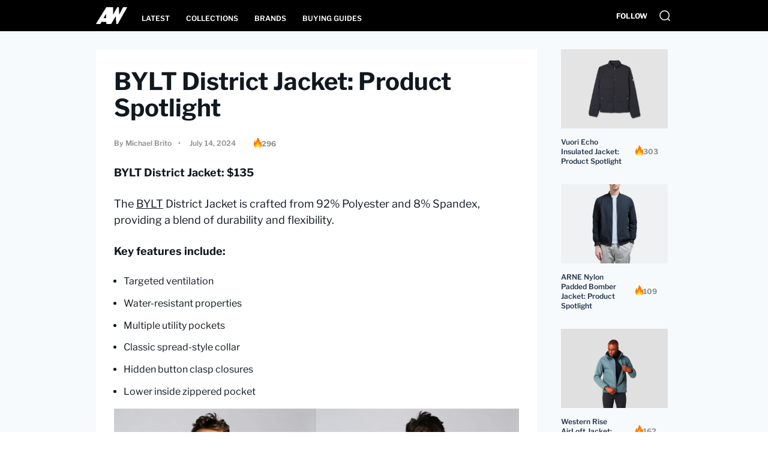

--- FILE ---
content_type: text/html; charset=UTF-8
request_url: https://www.athleisure.men/jackets/bylt-district-jacket/
body_size: 49464
content:
<!doctype html>
<html lang="en-US">
<head>
	<meta charset="UTF-8">
	<meta name="viewport" content="width=device-width, initial-scale=1">
	<link rel="profile" href="https://gmpg.org/xfn/11">
	<meta name='robots' content='index, follow, max-image-preview:large, max-snippet:-1, max-video-preview:-1' />
	<style>img:is([sizes="auto" i], [sizes^="auto," i]) { contain-intrinsic-size: 3000px 1500px }</style>
	
	<!-- This site is optimized with the Yoast SEO Premium plugin v26.5 (Yoast SEO v26.5) - https://yoast.com/wordpress/plugins/seo/ -->
	<title>BYLT District Jacket: Product Spotlight</title><link rel="preload" href="https://www.athleisure.men/wp-content/uploads/2023/12/logo.png" as="image" imagesrcset="https://www.athleisure.men/wp-content/uploads/2023/12/logo.png 839w, https://www.athleisure.men/wp-content/uploads/2023/12/logo-300x156.png 300w, https://www.athleisure.men/wp-content/uploads/2023/12/logo-768x400.png 768w" imagesizes="(max-width: 800px) 100vw, 800px" fetchpriority="high" /><link rel="preload" href="https://www.athleisure.men/wp-content/uploads/2023/12/whitelogo.png" as="image" fetchpriority="high" /><link rel="preload" href="https://www.athleisure.men/wp-content/uploads/2024/07/BYLT-District-Jacket-1024x759.jpg" as="image" imagesrcset="https://www.athleisure.men/wp-content/uploads/2024/07/BYLT-District-Jacket-1024x759.jpg 1024w, https://www.athleisure.men/wp-content/uploads/2024/07/BYLT-District-Jacket-300x222.jpg 300w, https://www.athleisure.men/wp-content/uploads/2024/07/BYLT-District-Jacket-768x569.jpg 768w, https://www.athleisure.men/wp-content/uploads/2024/07/BYLT-District-Jacket.jpg 1080w" imagesizes="(max-width: 800px) 100vw, 800px" fetchpriority="high" /><link rel="preload" href="https://www.athleisure.men/wp-content/cache/perfmatters/www.athleisure.men/fonts/jizDREVItHgc8qDIbSTKq4XkRiUf2zcZiVbJ.woff2" as="font" type="font/woff2" crossorigin><link rel="preload" href="https://www.athleisure.men/wp-content/cache/perfmatters/www.athleisure.men/css/post.used.css?ver=1748499805" as="style" /><link rel="stylesheet" id="perfmatters-used-css" href="https://www.athleisure.men/wp-content/cache/perfmatters/www.athleisure.men/css/post.used.css?ver=1748499805" media="all" />
	<meta name="description" content="The BYLT District Jacket ($135) offers water-resistant, breathable fabric, multiple utility pockets, and comfort-stretch flexibility for all-season wear." />
	<link rel="canonical" href="https://www.athleisure.men/jackets/bylt-district-jacket/" />
	<meta property="og:locale" content="en_US" />
	<meta property="og:type" content="article" />
	<meta property="og:title" content="BYLT District Jacket: Product Spotlight" />
	<meta property="og:description" content="The BYLT District Jacket ($135) offers water-resistant, breathable fabric, multiple utility pockets, and comfort-stretch flexibility for all-season wear." />
	<meta property="og:url" content="https://www.athleisure.men/jackets/bylt-district-jacket/" />
	<meta property="og:site_name" content="Athleisure Wear for Men: Product Reviews, Brand Spotlights 2024" />
	<meta property="article:published_time" content="2024-07-14T00:05:49+00:00" />
	<meta property="article:modified_time" content="2024-10-31T08:37:35+00:00" />
	<meta property="og:image" content="https://www.athleisure.men/wp-content/uploads/2024/07/BYLT-District-Jacket.jpg" />
	<meta property="og:image:width" content="1080" />
	<meta property="og:image:height" content="800" />
	<meta property="og:image:type" content="image/jpeg" />
	<meta name="author" content="Michael Brito" />
	<meta name="twitter:card" content="summary_large_image" />
	<meta name="twitter:label1" content="Written by" />
	<meta name="twitter:data1" content="Michael Brito" />
	<meta name="twitter:label2" content="Est. reading time" />
	<meta name="twitter:data2" content="4 minutes" />
	<script type="application/ld+json" class="yoast-schema-graph">{"@context":"https://schema.org","@graph":[{"@type":"WebPage","@id":"https://www.athleisure.men/jackets/bylt-district-jacket/","url":"https://www.athleisure.men/jackets/bylt-district-jacket/","name":"BYLT District Jacket: Product Spotlight","isPartOf":{"@id":"https://www.athleisure.men/#website"},"primaryImageOfPage":{"@id":"https://www.athleisure.men/jackets/bylt-district-jacket/#primaryimage"},"image":{"@id":"https://www.athleisure.men/jackets/bylt-district-jacket/#primaryimage"},"thumbnailUrl":"https://www.athleisure.men/wp-content/uploads/2024/07/BYLT-District-Jacket.jpg","datePublished":"2024-07-14T00:05:49+00:00","dateModified":"2024-10-31T08:37:35+00:00","author":{"@id":"https://www.athleisure.men/#/schema/person/6f757686e9865879c140c8789cf82386"},"description":"The BYLT District Jacket ($135) offers water-resistant, breathable fabric, multiple utility pockets, and comfort-stretch flexibility for all-season wear.","breadcrumb":{"@id":"https://www.athleisure.men/jackets/bylt-district-jacket/#breadcrumb"},"inLanguage":"en-US","potentialAction":[{"@type":"ReadAction","target":["https://www.athleisure.men/jackets/bylt-district-jacket/"]}]},{"@type":"ImageObject","inLanguage":"en-US","@id":"https://www.athleisure.men/jackets/bylt-district-jacket/#primaryimage","url":"https://www.athleisure.men/wp-content/uploads/2024/07/BYLT-District-Jacket.jpg","contentUrl":"https://www.athleisure.men/wp-content/uploads/2024/07/BYLT-District-Jacket.jpg","width":1080,"height":800,"caption":"BYLT District Jacket"},{"@type":"BreadcrumbList","@id":"https://www.athleisure.men/jackets/bylt-district-jacket/#breadcrumb","itemListElement":[{"@type":"ListItem","position":1,"name":"Home","item":"https://www.athleisure.men/"},{"@type":"ListItem","position":2,"name":"BYLT District Jacket: Product Spotlight"}]},{"@type":"WebSite","@id":"https://www.athleisure.men/#website","url":"https://www.athleisure.men/","name":"Athleisure for Men: Dope Styles, Brand Reviews & New Releases","description":"Discover top athleisure wear for men: in-depth reviews, brand highlights, latest trends, and new product drops for the busy, active lifestyle.","potentialAction":[{"@type":"SearchAction","target":{"@type":"EntryPoint","urlTemplate":"https://www.athleisure.men/?s={search_term_string}"},"query-input":{"@type":"PropertyValueSpecification","valueRequired":true,"valueName":"search_term_string"}}],"inLanguage":"en-US"},{"@type":"Person","@id":"https://www.athleisure.men/#/schema/person/6f757686e9865879c140c8789cf82386","name":"Michael Brito","url":"https://www.athleisure.men/author/nika/"}]}</script>
	<!-- / Yoast SEO Premium plugin. -->


<link rel='dns-prefetch' href='//static.addtoany.com' />
<link rel='dns-prefetch' href='//unpkg.com' />

<link rel="stylesheet" id="wp-block-library-css" media="all" data-pmdelayedstyle="https://www.athleisure.men/wp-includes/css/dist/block-library/style.min.css?ver=6.8.3">
<style id='classic-theme-styles-inline-css'>
/*! This file is auto-generated */
.wp-block-button__link{color:#fff;background-color:#32373c;border-radius:9999px;box-shadow:none;text-decoration:none;padding:calc(.667em + 2px) calc(1.333em + 2px);font-size:1.125em}.wp-block-file__button{background:#32373c;color:#fff;text-decoration:none}
</style>
<style id='safe-svg-svg-icon-style-inline-css'>
.safe-svg-cover{text-align:center}.safe-svg-cover .safe-svg-inside{display:inline-block;max-width:100%}.safe-svg-cover svg{fill:currentColor;height:100%;max-height:100%;max-width:100%;width:100%}

</style>
<style id='global-styles-inline-css'>
:root{--wp--preset--aspect-ratio--square: 1;--wp--preset--aspect-ratio--4-3: 4/3;--wp--preset--aspect-ratio--3-4: 3/4;--wp--preset--aspect-ratio--3-2: 3/2;--wp--preset--aspect-ratio--2-3: 2/3;--wp--preset--aspect-ratio--16-9: 16/9;--wp--preset--aspect-ratio--9-16: 9/16;--wp--preset--color--black: #000000;--wp--preset--color--cyan-bluish-gray: #abb8c3;--wp--preset--color--white: #ffffff;--wp--preset--color--pale-pink: #f78da7;--wp--preset--color--vivid-red: #cf2e2e;--wp--preset--color--luminous-vivid-orange: #ff6900;--wp--preset--color--luminous-vivid-amber: #fcb900;--wp--preset--color--light-green-cyan: #7bdcb5;--wp--preset--color--vivid-green-cyan: #00d084;--wp--preset--color--pale-cyan-blue: #8ed1fc;--wp--preset--color--vivid-cyan-blue: #0693e3;--wp--preset--color--vivid-purple: #9b51e0;--wp--preset--color--very-light-gray: #eeeeee;--wp--preset--color--very-dark-gray: #313131;--wp--preset--color--kb-palette-14: #888888;--wp--preset--gradient--vivid-cyan-blue-to-vivid-purple: linear-gradient(135deg,rgba(6,147,227,1) 0%,rgb(155,81,224) 100%);--wp--preset--gradient--light-green-cyan-to-vivid-green-cyan: linear-gradient(135deg,rgb(122,220,180) 0%,rgb(0,208,130) 100%);--wp--preset--gradient--luminous-vivid-amber-to-luminous-vivid-orange: linear-gradient(135deg,rgba(252,185,0,1) 0%,rgba(255,105,0,1) 100%);--wp--preset--gradient--luminous-vivid-orange-to-vivid-red: linear-gradient(135deg,rgba(255,105,0,1) 0%,rgb(207,46,46) 100%);--wp--preset--gradient--very-light-gray-to-cyan-bluish-gray: linear-gradient(135deg,rgb(238,238,238) 0%,rgb(169,184,195) 100%);--wp--preset--gradient--cool-to-warm-spectrum: linear-gradient(135deg,rgb(74,234,220) 0%,rgb(151,120,209) 20%,rgb(207,42,186) 40%,rgb(238,44,130) 60%,rgb(251,105,98) 80%,rgb(254,248,76) 100%);--wp--preset--gradient--blush-light-purple: linear-gradient(135deg,rgb(255,206,236) 0%,rgb(152,150,240) 100%);--wp--preset--gradient--blush-bordeaux: linear-gradient(135deg,rgb(254,205,165) 0%,rgb(254,45,45) 50%,rgb(107,0,62) 100%);--wp--preset--gradient--luminous-dusk: linear-gradient(135deg,rgb(255,203,112) 0%,rgb(199,81,192) 50%,rgb(65,88,208) 100%);--wp--preset--gradient--pale-ocean: linear-gradient(135deg,rgb(255,245,203) 0%,rgb(182,227,212) 50%,rgb(51,167,181) 100%);--wp--preset--gradient--electric-grass: linear-gradient(135deg,rgb(202,248,128) 0%,rgb(113,206,126) 100%);--wp--preset--gradient--midnight: linear-gradient(135deg,rgb(2,3,129) 0%,rgb(40,116,252) 100%);--wp--preset--font-size--small: 13px;--wp--preset--font-size--medium: 20px;--wp--preset--font-size--large: 36px;--wp--preset--font-size--x-large: 42px;--wp--preset--spacing--20: 0.44rem;--wp--preset--spacing--30: 0.67rem;--wp--preset--spacing--40: 1rem;--wp--preset--spacing--50: 1.5rem;--wp--preset--spacing--60: 2.25rem;--wp--preset--spacing--70: 3.38rem;--wp--preset--spacing--80: 5.06rem;--wp--preset--shadow--natural: 6px 6px 9px rgba(0, 0, 0, 0.2);--wp--preset--shadow--deep: 12px 12px 50px rgba(0, 0, 0, 0.4);--wp--preset--shadow--sharp: 6px 6px 0px rgba(0, 0, 0, 0.2);--wp--preset--shadow--outlined: 6px 6px 0px -3px rgba(255, 255, 255, 1), 6px 6px rgba(0, 0, 0, 1);--wp--preset--shadow--crisp: 6px 6px 0px rgba(0, 0, 0, 1);}:where(.is-layout-flex){gap: 0.5em;}:where(.is-layout-grid){gap: 0.5em;}body .is-layout-flex{display: flex;}.is-layout-flex{flex-wrap: wrap;align-items: center;}.is-layout-flex > :is(*, div){margin: 0;}body .is-layout-grid{display: grid;}.is-layout-grid > :is(*, div){margin: 0;}:where(.wp-block-columns.is-layout-flex){gap: 2em;}:where(.wp-block-columns.is-layout-grid){gap: 2em;}:where(.wp-block-post-template.is-layout-flex){gap: 1.25em;}:where(.wp-block-post-template.is-layout-grid){gap: 1.25em;}.has-black-color{color: var(--wp--preset--color--black) !important;}.has-cyan-bluish-gray-color{color: var(--wp--preset--color--cyan-bluish-gray) !important;}.has-white-color{color: var(--wp--preset--color--white) !important;}.has-pale-pink-color{color: var(--wp--preset--color--pale-pink) !important;}.has-vivid-red-color{color: var(--wp--preset--color--vivid-red) !important;}.has-luminous-vivid-orange-color{color: var(--wp--preset--color--luminous-vivid-orange) !important;}.has-luminous-vivid-amber-color{color: var(--wp--preset--color--luminous-vivid-amber) !important;}.has-light-green-cyan-color{color: var(--wp--preset--color--light-green-cyan) !important;}.has-vivid-green-cyan-color{color: var(--wp--preset--color--vivid-green-cyan) !important;}.has-pale-cyan-blue-color{color: var(--wp--preset--color--pale-cyan-blue) !important;}.has-vivid-cyan-blue-color{color: var(--wp--preset--color--vivid-cyan-blue) !important;}.has-vivid-purple-color{color: var(--wp--preset--color--vivid-purple) !important;}.has-black-background-color{background-color: var(--wp--preset--color--black) !important;}.has-cyan-bluish-gray-background-color{background-color: var(--wp--preset--color--cyan-bluish-gray) !important;}.has-white-background-color{background-color: var(--wp--preset--color--white) !important;}.has-pale-pink-background-color{background-color: var(--wp--preset--color--pale-pink) !important;}.has-vivid-red-background-color{background-color: var(--wp--preset--color--vivid-red) !important;}.has-luminous-vivid-orange-background-color{background-color: var(--wp--preset--color--luminous-vivid-orange) !important;}.has-luminous-vivid-amber-background-color{background-color: var(--wp--preset--color--luminous-vivid-amber) !important;}.has-light-green-cyan-background-color{background-color: var(--wp--preset--color--light-green-cyan) !important;}.has-vivid-green-cyan-background-color{background-color: var(--wp--preset--color--vivid-green-cyan) !important;}.has-pale-cyan-blue-background-color{background-color: var(--wp--preset--color--pale-cyan-blue) !important;}.has-vivid-cyan-blue-background-color{background-color: var(--wp--preset--color--vivid-cyan-blue) !important;}.has-vivid-purple-background-color{background-color: var(--wp--preset--color--vivid-purple) !important;}.has-black-border-color{border-color: var(--wp--preset--color--black) !important;}.has-cyan-bluish-gray-border-color{border-color: var(--wp--preset--color--cyan-bluish-gray) !important;}.has-white-border-color{border-color: var(--wp--preset--color--white) !important;}.has-pale-pink-border-color{border-color: var(--wp--preset--color--pale-pink) !important;}.has-vivid-red-border-color{border-color: var(--wp--preset--color--vivid-red) !important;}.has-luminous-vivid-orange-border-color{border-color: var(--wp--preset--color--luminous-vivid-orange) !important;}.has-luminous-vivid-amber-border-color{border-color: var(--wp--preset--color--luminous-vivid-amber) !important;}.has-light-green-cyan-border-color{border-color: var(--wp--preset--color--light-green-cyan) !important;}.has-vivid-green-cyan-border-color{border-color: var(--wp--preset--color--vivid-green-cyan) !important;}.has-pale-cyan-blue-border-color{border-color: var(--wp--preset--color--pale-cyan-blue) !important;}.has-vivid-cyan-blue-border-color{border-color: var(--wp--preset--color--vivid-cyan-blue) !important;}.has-vivid-purple-border-color{border-color: var(--wp--preset--color--vivid-purple) !important;}.has-vivid-cyan-blue-to-vivid-purple-gradient-background{background: var(--wp--preset--gradient--vivid-cyan-blue-to-vivid-purple) !important;}.has-light-green-cyan-to-vivid-green-cyan-gradient-background{background: var(--wp--preset--gradient--light-green-cyan-to-vivid-green-cyan) !important;}.has-luminous-vivid-amber-to-luminous-vivid-orange-gradient-background{background: var(--wp--preset--gradient--luminous-vivid-amber-to-luminous-vivid-orange) !important;}.has-luminous-vivid-orange-to-vivid-red-gradient-background{background: var(--wp--preset--gradient--luminous-vivid-orange-to-vivid-red) !important;}.has-very-light-gray-to-cyan-bluish-gray-gradient-background{background: var(--wp--preset--gradient--very-light-gray-to-cyan-bluish-gray) !important;}.has-cool-to-warm-spectrum-gradient-background{background: var(--wp--preset--gradient--cool-to-warm-spectrum) !important;}.has-blush-light-purple-gradient-background{background: var(--wp--preset--gradient--blush-light-purple) !important;}.has-blush-bordeaux-gradient-background{background: var(--wp--preset--gradient--blush-bordeaux) !important;}.has-luminous-dusk-gradient-background{background: var(--wp--preset--gradient--luminous-dusk) !important;}.has-pale-ocean-gradient-background{background: var(--wp--preset--gradient--pale-ocean) !important;}.has-electric-grass-gradient-background{background: var(--wp--preset--gradient--electric-grass) !important;}.has-midnight-gradient-background{background: var(--wp--preset--gradient--midnight) !important;}.has-small-font-size{font-size: var(--wp--preset--font-size--small) !important;}.has-medium-font-size{font-size: var(--wp--preset--font-size--medium) !important;}.has-large-font-size{font-size: var(--wp--preset--font-size--large) !important;}.has-x-large-font-size{font-size: var(--wp--preset--font-size--x-large) !important;}
:where(.wp-block-post-template.is-layout-flex){gap: 1.25em;}:where(.wp-block-post-template.is-layout-grid){gap: 1.25em;}
:where(.wp-block-columns.is-layout-flex){gap: 2em;}:where(.wp-block-columns.is-layout-grid){gap: 2em;}
:root :where(.wp-block-pullquote){font-size: 1.5em;line-height: 1.6;}
</style>
<link rel='stylesheet' id='flickity-css-css' href='https://unpkg.com/flickity@2/dist/flickity.min.css' media='all' />
<link rel="stylesheet" id="hello-elementor-css" media="all" data-pmdelayedstyle="https://www.athleisure.men/wp-content/themes/hello-elementor/style.min.css?ver=3.0.1">
<link rel="stylesheet" id="hello-elementor-theme-style-css" media="all" data-pmdelayedstyle="https://www.athleisure.men/wp-content/themes/hello-elementor/theme.min.css?ver=3.0.1">
<link rel="stylesheet" id="hello-elementor-header-footer-css" media="all" data-pmdelayedstyle="https://www.athleisure.men/wp-content/themes/hello-elementor/header-footer.min.css?ver=3.0.1">
<link rel="stylesheet" id="elementor-frontend-css" media="all" data-pmdelayedstyle="https://www.athleisure.men/wp-content/plugins/elementor/assets/css/frontend.min.css?ver=3.29.1">
<link rel='stylesheet' id='elementor-post-7-css' href='https://www.athleisure.men/wp-content/uploads/elementor/css/post-7.css?ver=1748499709' media='all' />
<link rel="stylesheet" id="widget-image-css" media="all" data-pmdelayedstyle="https://www.athleisure.men/wp-content/plugins/elementor/assets/css/widget-image.min.css?ver=3.29.1">
<link rel="stylesheet" id="widget-nav-menu-css" media="all" data-pmdelayedstyle="https://www.athleisure.men/wp-content/plugins/pro-elements/assets/css/widget-nav-menu.min.css?ver=3.29.0">
<link rel="stylesheet" id="widget-search-form-css" media="all" data-pmdelayedstyle="https://www.athleisure.men/wp-content/plugins/pro-elements/assets/css/widget-search-form.min.css?ver=3.29.0">
<link rel="stylesheet" id="e-sticky-css" media="all" data-pmdelayedstyle="https://www.athleisure.men/wp-content/plugins/pro-elements/assets/css/modules/sticky.min.css?ver=3.29.0">
<link rel="stylesheet" id="widget-heading-css" media="all" data-pmdelayedstyle="https://www.athleisure.men/wp-content/plugins/elementor/assets/css/widget-heading.min.css?ver=3.29.1">
<link rel="stylesheet" id="widget-form-css" media="all" data-pmdelayedstyle="https://www.athleisure.men/wp-content/plugins/pro-elements/assets/css/widget-form.min.css?ver=3.29.0">
<link rel="stylesheet" id="widget-image-gallery-css" media="all" data-pmdelayedstyle="https://www.athleisure.men/wp-content/plugins/elementor/assets/css/widget-image-gallery.min.css?ver=3.29.1">
<link rel="stylesheet" id="e-animation-grow-rotate-css" href="https://www.athleisure.men/wp-content/plugins/elementor/assets/lib/animations/styles/e-animation-grow-rotate.min.css?ver=3.29.1" media="print" onload="this.media=&#039;all&#039;;this.onload=null;">
<link rel="stylesheet" id="widget-social-icons-css" media="all" data-pmdelayedstyle="https://www.athleisure.men/wp-content/plugins/elementor/assets/css/widget-social-icons.min.css?ver=3.29.1">
<link rel="stylesheet" id="e-apple-webkit-css" media="all" data-pmdelayedstyle="https://www.athleisure.men/wp-content/plugins/elementor/assets/css/conditionals/apple-webkit.min.css?ver=3.29.1">
<link rel="stylesheet" id="e-popup-css" media="all" data-pmdelayedstyle="https://www.athleisure.men/wp-content/plugins/pro-elements/assets/css/conditionals/popup.min.css?ver=3.29.0">
<link rel="stylesheet" id="widget-divider-css" media="all" data-pmdelayedstyle="https://www.athleisure.men/wp-content/plugins/elementor/assets/css/widget-divider.min.css?ver=3.29.1">
<link rel="stylesheet" id="e-animation-fadeIn-css" href="https://www.athleisure.men/wp-content/plugins/elementor/assets/lib/animations/styles/fadeIn.min.css?ver=3.29.1" media="print" onload="this.media=&#039;all&#039;;this.onload=null;">
<link rel='stylesheet' id='elementor-post-10-css' href='https://www.athleisure.men/wp-content/uploads/elementor/css/post-10.css?ver=1748499710' media='all' />
<link rel='stylesheet' id='elementor-post-224-css' href='https://www.athleisure.men/wp-content/uploads/elementor/css/post-224.css?ver=1748499710' media='all' />
<link rel='stylesheet' id='elementor-post-5455-css' href='https://www.athleisure.men/wp-content/uploads/elementor/css/post-5455.css?ver=1748499710' media='all' />
<link rel='stylesheet' id='elementor-post-944-css' href='https://www.athleisure.men/wp-content/uploads/elementor/css/post-944.css?ver=1748499710' media='all' />
<link rel='stylesheet' id='elementor-post-661-css' href='https://www.athleisure.men/wp-content/uploads/elementor/css/post-661.css?ver=1748499710' media='all' />
<link rel='stylesheet' id='elementor-post-503-css' href='https://www.athleisure.men/wp-content/uploads/elementor/css/post-503.css?ver=1748499710' media='all' />
<link rel='stylesheet' id='elementor-post-267-css' href='https://www.athleisure.men/wp-content/uploads/elementor/css/post-267.css?ver=1748499710' media='all' />
<link rel="stylesheet" id="addtoany-css" media="all" data-pmdelayedstyle="https://www.athleisure.men/wp-content/plugins/add-to-any/addtoany.min.css?ver=1.16">
<link rel="stylesheet" id="kadence-blocks-spacer-css" media="all" data-pmdelayedstyle="https://www.athleisure.men/wp-content/plugins/kadence-blocks/dist/style-blocks-spacer.css?ver=3.5.8">
<link rel="stylesheet" id="kadence-blocks-rowlayout-css" media="all" data-pmdelayedstyle="https://www.athleisure.men/wp-content/plugins/kadence-blocks/dist/style-blocks-rowlayout.css?ver=3.5.8">
<link rel="stylesheet" id="kadence-blocks-column-css" media="all" data-pmdelayedstyle="https://www.athleisure.men/wp-content/plugins/kadence-blocks/dist/style-blocks-column.css?ver=3.5.8">
<link rel="stylesheet" id="kadence-blocks-image-css" media="all" data-pmdelayedstyle="https://www.athleisure.men/wp-content/plugins/kadence-blocks/dist/style-blocks-image.css?ver=3.5.8">
<style id='kadence-blocks-advancedheading-inline-css'>
.wp-block-kadence-advancedheading mark{background:transparent;border-style:solid;border-width:0}.wp-block-kadence-advancedheading mark.kt-highlight{color:#f76a0c;}.kb-adv-heading-icon{display: inline-flex;justify-content: center;align-items: center;} .is-layout-constrained > .kb-advanced-heading-link {display: block;}
</style>
<style id='kadence-blocks-global-variables-inline-css'>
:root {--global-kb-font-size-sm:clamp(0.8rem, 0.73rem + 0.217vw, 0.9rem);--global-kb-font-size-md:clamp(1.1rem, 0.995rem + 0.326vw, 1.25rem);--global-kb-font-size-lg:clamp(1.75rem, 1.576rem + 0.543vw, 2rem);--global-kb-font-size-xl:clamp(2.25rem, 1.728rem + 1.63vw, 3rem);--global-kb-font-size-xxl:clamp(2.5rem, 1.456rem + 3.26vw, 4rem);--global-kb-font-size-xxxl:clamp(2.75rem, 0.489rem + 7.065vw, 6rem);}:root {--global-palette1: #3182CE;--global-palette2: #2B6CB0;--global-palette3: #1A202C;--global-palette4: #2D3748;--global-palette5: #4A5568;--global-palette6: #718096;--global-palette7: #EDF2F7;--global-palette8: #F7FAFC;--global-palette9: #ffffff;}
</style>
<style id='kadence_blocks_css-inline-css'>
.wp-block-kadence-spacer.kt-block-spacer-9817_210c2d-2e .kt-divider{border-top-color:#8ed1fc;width:80%;}.kb-row-layout-id9817_f65510-3c > .kt-row-column-wrap{column-gap:var(--global-kb-gap-sm, 1rem);row-gap:30px;padding-top:var(--global-kb-spacing-xxs, 0.5rem);padding-bottom:var(--global-kb-spacing-sm, 1.5rem);}.kb-row-layout-id9817_f65510-3c > .kt-row-column-wrap > div:not(.added-for-specificity){grid-column:initial;}.kb-row-layout-id9817_f65510-3c > .kt-row-column-wrap{grid-template-columns:repeat(3, minmax(0, 1fr));}.kb-row-layout-id9817_f65510-3c .kt-row-layout-top-sep{height:100px;}.kb-row-layout-id9817_f65510-3c .kt-row-layout-top-sep svg{fill:#eeeeee!important;}@media all and (max-width: 1024px){.kb-row-layout-id9817_f65510-3c > .kt-row-column-wrap > div:not(.added-for-specificity){grid-column:initial;}}@media all and (max-width: 1024px){.kb-row-layout-id9817_f65510-3c > .kt-row-column-wrap{grid-template-columns:repeat(3, minmax(0, 1fr));}}@media all and (max-width: 767px){.kb-row-layout-id9817_f65510-3c > .kt-row-column-wrap > div:not(.added-for-specificity){grid-column:initial;}.kb-row-layout-id9817_f65510-3c > .kt-row-column-wrap{grid-template-columns:minmax(0, 1fr);}}.kadence-column9817_0cf8a8-03 > .kt-inside-inner-col{column-gap:var(--global-kb-gap-sm, 1rem);}.kadence-column9817_0cf8a8-03 > .kt-inside-inner-col{flex-direction:column;}.kadence-column9817_0cf8a8-03 > .kt-inside-inner-col > .aligncenter{width:100%;}@media all and (max-width: 1024px){.kadence-column9817_0cf8a8-03 > .kt-inside-inner-col{flex-direction:column;}}@media all and (max-width: 767px){.kadence-column9817_0cf8a8-03 > .kt-inside-inner-col{flex-direction:column;}}.kb-image9817_8a99d9-bd.kb-image-is-ratio-size, .kb-image9817_8a99d9-bd .kb-image-is-ratio-size{max-width:269px;width:100%;}.wp-block-kadence-column > .kt-inside-inner-col > .kb-image9817_8a99d9-bd.kb-image-is-ratio-size, .wp-block-kadence-column > .kt-inside-inner-col > .kb-image9817_8a99d9-bd .kb-image-is-ratio-size{align-self:unset;}.kb-image9817_8a99d9-bd figure{max-width:269px;}.kb-image9817_8a99d9-bd .image-is-svg, .kb-image9817_8a99d9-bd .image-is-svg img{width:100%;}.kb-image9817_8a99d9-bd .kb-image-has-overlay:after{opacity:0.3;}.kb-image9817_8a99d9-bd figcaption{font-size:16px;}.kadence-column9817_212586-0d > .kt-inside-inner-col{column-gap:var(--global-kb-gap-sm, 1rem);}.kadence-column9817_212586-0d > .kt-inside-inner-col{flex-direction:column;}.kadence-column9817_212586-0d > .kt-inside-inner-col > .aligncenter{width:100%;}.kadence-column9817_212586-0d{text-align:center;}@media all and (max-width: 1024px){.kadence-column9817_212586-0d > .kt-inside-inner-col{flex-direction:column;}}@media all and (max-width: 767px){.kadence-column9817_212586-0d > .kt-inside-inner-col{flex-direction:column;}}.kb-image9817_690b31-be.kb-image-is-ratio-size, .kb-image9817_690b31-be .kb-image-is-ratio-size{max-width:269px;width:100%;}.wp-block-kadence-column > .kt-inside-inner-col > .kb-image9817_690b31-be.kb-image-is-ratio-size, .wp-block-kadence-column > .kt-inside-inner-col > .kb-image9817_690b31-be .kb-image-is-ratio-size{align-self:unset;}.kb-image9817_690b31-be figure{max-width:269px;}.kb-image9817_690b31-be .image-is-svg, .kb-image9817_690b31-be .image-is-svg img{width:100%;}.kb-image9817_690b31-be .kb-image-has-overlay:after{opacity:0.3;}.kb-image9817_690b31-be figcaption{font-size:16px;}.kadence-column9817_275685-ab > .kt-inside-inner-col{column-gap:var(--global-kb-gap-sm, 1rem);}.kadence-column9817_275685-ab > .kt-inside-inner-col{flex-direction:column;}.kadence-column9817_275685-ab > .kt-inside-inner-col > .aligncenter{width:100%;}.kadence-column9817_275685-ab{text-align:center;}@media all and (max-width: 1024px){.kadence-column9817_275685-ab > .kt-inside-inner-col{flex-direction:column;}}@media all and (max-width: 767px){.kadence-column9817_275685-ab > .kt-inside-inner-col{flex-direction:column;}}.kb-image9817_f65b45-2e .kb-image-has-overlay:after{opacity:0.3;}.kb-image9817_f65b45-2e figcaption{font-size:16px;}.wp-block-kadence-spacer.kt-block-spacer-9817_6760bb-d6 .kt-divider{border-top-color:#8ed1fc;width:80%;}.kb-row-layout-id9817_12d54e-10 > .kt-row-column-wrap{padding-top:var(--global-kb-spacing-xs, 1rem);padding-right:var(--global-kb-spacing-xxs, 0.5rem);padding-bottom:var(--global-kb-spacing-xs, 1rem);padding-left:var(--global-kb-spacing-sm, 1.5rem);grid-template-columns:minmax(0, calc(30% - ((var(--kb-default-row-gutter, var(--global-row-gutter-md, 2rem)) * 1 )/2)))minmax(0, calc(70% - ((var(--kb-default-row-gutter, var(--global-row-gutter-md, 2rem)) * 1 )/2)));}@media all and (max-width: 767px){.kb-row-layout-id9817_12d54e-10 > .kt-row-column-wrap{grid-template-columns:minmax(0, 1fr);}}.kadence-column9817_55dfec-df > .kt-inside-inner-col{column-gap:var(--global-kb-gap-sm, 1rem);}.kadence-column9817_55dfec-df > .kt-inside-inner-col{flex-direction:column;}.kadence-column9817_55dfec-df > .kt-inside-inner-col > .aligncenter{width:100%;}@media all and (max-width: 1024px){.kadence-column9817_55dfec-df > .kt-inside-inner-col{flex-direction:column;}}@media all and (max-width: 767px){.kadence-column9817_55dfec-df > .kt-inside-inner-col{flex-direction:column;}}.kb-image9817_02f157-b4.kb-image-is-ratio-size, .kb-image9817_02f157-b4 .kb-image-is-ratio-size{max-width:213px;width:100%;}.wp-block-kadence-column > .kt-inside-inner-col > .kb-image9817_02f157-b4.kb-image-is-ratio-size, .wp-block-kadence-column > .kt-inside-inner-col > .kb-image9817_02f157-b4 .kb-image-is-ratio-size{align-self:unset;}.kb-image9817_02f157-b4 figure{max-width:213px;}.kb-image9817_02f157-b4 .image-is-svg, .kb-image9817_02f157-b4 .image-is-svg img{width:100%;}.kb-image9817_02f157-b4 .kb-image-has-overlay:after{opacity:0.3;}.kadence-column9817_eb5fe7-5d > .kt-inside-inner-col{column-gap:var(--global-kb-gap-sm, 1rem);}.kadence-column9817_eb5fe7-5d > .kt-inside-inner-col{flex-direction:column;}.kadence-column9817_eb5fe7-5d > .kt-inside-inner-col > .aligncenter{width:100%;}@media all and (max-width: 1024px){.kadence-column9817_eb5fe7-5d > .kt-inside-inner-col{flex-direction:column;}}@media all and (max-width: 767px){.kadence-column9817_eb5fe7-5d > .kt-inside-inner-col{flex-direction:column;}}.wp-block-kadence-advancedheading.kt-adv-heading9817_b424e1-12 mark.kt-highlight, .wp-block-kadence-advancedheading.kt-adv-heading9817_b424e1-12[data-kb-block="kb-adv-heading9817_b424e1-12"] mark.kt-highlight{-webkit-box-decoration-break:clone;box-decoration-break:clone;}
</style>
<link rel="stylesheet" id="elementor-gf-local-roboto-css" media="all" data-pmdelayedstyle="https://www.athleisure.men/wp-content/cache/perfmatters/www.athleisure.men/minify/a7bb616899cf.roboto.min.css?ver=1748499748">
<link rel="stylesheet" id="elementor-gf-local-robotoslab-css" media="all" data-pmdelayedstyle="https://www.athleisure.men/wp-content/cache/perfmatters/www.athleisure.men/minify/a2720617f30c.robotoslab.min.css?ver=1748499758">
<link rel="stylesheet" id="elementor-gf-local-inter-css" media="all" data-pmdelayedstyle="https://www.athleisure.men/wp-content/cache/perfmatters/www.athleisure.men/minify/f574e5756ba2.inter.min.css?ver=1748499784">
<link rel="stylesheet" id="elementor-gf-local-librefranklin-css" media="all" data-pmdelayedstyle="https://www.athleisure.men/wp-content/cache/perfmatters/www.athleisure.men/minify/bc734f835319.librefranklin.min.css?ver=1748499798">
<style id="kadence_blocks_palette_css">:root .has-kb-palette-14-color{color:#888888}:root .has-kb-palette-14-background-color{background-color:#888888}</style><script id="addtoany-core-js-before" type="pmdelayedscript" data-cfasync="false" data-no-optimize="1" data-no-defer="1" data-no-minify="1">
window.a2a_config=window.a2a_config||{};a2a_config.callbacks=[];a2a_config.overlays=[];a2a_config.templates={};
a2a_config.icon_color="transparent,#27374d";
</script>
<script defer src="https://static.addtoany.com/menu/page.js" id="addtoany-core-js" type="pmdelayedscript" data-cfasync="false" data-no-optimize="1" data-no-defer="1" data-no-minify="1"></script>
<script src="https://www.athleisure.men/wp-includes/js/jquery/jquery.min.js?ver=3.7.1" id="jquery-core-js"></script>
<script src="https://www.athleisure.men/wp-includes/js/jquery/jquery-migrate.min.js?ver=3.4.1" id="jquery-migrate-js" defer></script>
<script defer src="https://www.athleisure.men/wp-content/plugins/add-to-any/addtoany.min.js?ver=1.1" id="addtoany-jquery-js" type="pmdelayedscript" data-cfasync="false" data-no-optimize="1" data-no-defer="1" data-no-minify="1"></script>
<meta name="cdp-version" content="1.5.0" />    <script>	
	function handleLatestNewsChange() {
    		jQuery(document).ready(function($) {		
			$('.countViews').each(function() {
				var $countViews = $(this); // Store reference to .countViews element
				var postId = $countViews.data('item-id');
				var get = $countViews.data('get');
				var post = $countViews.data('post');
				var loadviajs = $countViews.data('load-via-js');
												
				//prevent double loading of data
				if ( loadviajs !== undefined && (loadviajs == 'false' || loadviajs == false) ) {
					return; 
				}
				
				actionToCall = 'update_view_count'; //default to update and return

				if(get == true){
					actionToCall = 'view_count'; 
				}

				$.ajax({
					url: 'https://www.athleisure.men/wp-admin/admin-ajax.php',
					type: 'POST',
					data: {
						action: actionToCall,
						item_id: postId,
						is_post: post
					},
					success: function(response) {
						$countViews.html(response);
					}
				});
			});	
    	});
	}
		
			
		//first call on load
		handleLatestNewsChange();
    </script>
    <meta name="description" content="The District Jacket offers versatile wear with a timeless design. It is perfect for year-round use, providing comfort and style for both casual and formal settings. The water-resistant coating and breathable material make it ideal for unpredictable weather conditions. The hidden side panel exterior and lower inside zippered pockets offer convenient storage solutions.">
<meta name="generator" content="Elementor 3.29.1; features: e_font_icon_svg, additional_custom_breakpoints, e_local_google_fonts; settings: css_print_method-external, google_font-enabled, font_display-swap">
			<style>
				.e-con.e-parent:nth-of-type(n+4):not(.e-lazyloaded):not(.e-no-lazyload),
				.e-con.e-parent:nth-of-type(n+4):not(.e-lazyloaded):not(.e-no-lazyload) * {
					background-image: none !important;
				}
				@media screen and (max-height: 1024px) {
					.e-con.e-parent:nth-of-type(n+3):not(.e-lazyloaded):not(.e-no-lazyload),
					.e-con.e-parent:nth-of-type(n+3):not(.e-lazyloaded):not(.e-no-lazyload) * {
						background-image: none !important;
					}
				}
				@media screen and (max-height: 640px) {
					.e-con.e-parent:nth-of-type(n+2):not(.e-lazyloaded):not(.e-no-lazyload),
					.e-con.e-parent:nth-of-type(n+2):not(.e-lazyloaded):not(.e-no-lazyload) * {
						background-image: none !important;
					}
				}
			</style>
			<link rel="icon" href="https://www.athleisure.men/wp-content/uploads/2024/01/cropped-icon-32x32.png" sizes="32x32" />
<link rel="icon" href="https://www.athleisure.men/wp-content/uploads/2024/01/cropped-icon-192x192.png" sizes="192x192" />
<link rel="apple-touch-icon" href="https://www.athleisure.men/wp-content/uploads/2024/01/cropped-icon-180x180.png" />
<meta name="msapplication-TileImage" content="https://www.athleisure.men/wp-content/uploads/2024/01/cropped-icon-270x270.png" />
		<style id="wp-custom-css">
			.pp-cls3{
	   font-weight: 600;
    font-size: 25px;
}
.pp-ul{
	padding-bottom:10px;
}		</style>
		<noscript><style>.perfmatters-lazy[data-src]{display:none !important;}</style></noscript>	<!-- Google tag (gtag.js) -->
<script async src="https://www.googletagmanager.com/gtag/js?id=G-2JLX0QNC5C" type="pmdelayedscript" data-cfasync="false" data-no-optimize="1" data-no-defer="1" data-no-minify="1"></script>
<script type="pmdelayedscript" data-cfasync="false" data-no-optimize="1" data-no-defer="1" data-no-minify="1">
  window.dataLayer = window.dataLayer || [];
  function gtag(){dataLayer.push(arguments);}
  gtag('js', new Date());

  gtag('config', 'G-2JLX0QNC5C');
</script>
</head>
<body class="wp-singular post-template-default single single-post postid-9817 single-format-standard wp-theme-hello-elementor elementor-default elementor-kit-7 elementor-page-5455">


<a class="skip-link screen-reader-text" href="#content">Skip to content</a>

		<div data-elementor-type="header" data-elementor-id="10" class="elementor elementor-10 elementor-location-header" data-elementor-post-type="elementor_library">
					<section class="elementor-section elementor-top-section elementor-element elementor-element-1bea43d elementor-section-content-middle elementor-section-boxed elementor-section-height-default elementor-section-height-default" data-id="1bea43d" data-element_type="section" id="mainHeader" data-settings="{&quot;background_background&quot;:&quot;classic&quot;,&quot;sticky&quot;:&quot;top&quot;,&quot;sticky_on&quot;:[&quot;desktop&quot;,&quot;tablet&quot;,&quot;mobile&quot;],&quot;sticky_offset&quot;:0,&quot;sticky_effects_offset&quot;:0,&quot;sticky_anchor_link_offset&quot;:0}">
						<div class="elementor-container elementor-column-gap-default">
					<div class="elementor-column elementor-col-33 elementor-top-column elementor-element elementor-element-96fd320" data-id="96fd320" data-element_type="column">
			<div class="elementor-widget-wrap elementor-element-populated">
						<div class="elementor-element elementor-element-75b518b elementor-widget-mobile__width-initial elementor-widget elementor-widget-image" data-id="75b518b" data-element_type="widget" id="darkLogo" data-widget_type="image.default">
				<div class="elementor-widget-container">
																<a href="https://www.athleisure.men">
							<img data-perfmatters-preload loading="lazy" width="800" height="417" src="https://www.athleisure.men/wp-content/uploads/2023/12/logo.png" class="attachment-large size-large wp-image-18" alt="" srcset="https://www.athleisure.men/wp-content/uploads/2023/12/logo.png 839w, https://www.athleisure.men/wp-content/uploads/2023/12/logo-300x156.png 300w, https://www.athleisure.men/wp-content/uploads/2023/12/logo-768x400.png 768w" sizes="(max-width: 800px) 100vw, 800px" />								</a>
															</div>
				</div>
				<div class="elementor-element elementor-element-d336220 elementor-hidden-desktop elementor-hidden-tablet elementor-hidden-mobile elementor-widget-mobile__width-initial elementor-widget elementor-widget-image" data-id="d336220" data-element_type="widget" id="whiteLogo" data-widget_type="image.default">
				<div class="elementor-widget-container">
																<a href="https://www.athleisure.men">
							<img data-perfmatters-preload loading="lazy" width="65" height="34" src="https://www.athleisure.men/wp-content/uploads/2023/12/whitelogo.png" class="attachment-large size-large wp-image-424" alt="" />								</a>
															</div>
				</div>
				<div class="elementor-element elementor-element-e834441 elementor-widget-mobile__width-auto elementor-hidden-desktop elementor-hidden-tablet elementor-view-default elementor-widget elementor-widget-icon" data-id="e834441" data-element_type="widget" data-widget_type="icon.default">
				<div class="elementor-widget-container">
							<div class="elementor-icon-wrapper">
			<a class="elementor-icon" href="#elementor-action%3Aaction%3Dpopup%3Aopen%26settings%3DeyJpZCI6IjY2MSIsInRvZ2dsZSI6ZmFsc2V9">
			<svg aria-hidden="true" class="e-font-icon-svg e-fas-bars" viewBox="0 0 448 512" xmlns="http://www.w3.org/2000/svg"><path d="M16 132h416c8.837 0 16-7.163 16-16V76c0-8.837-7.163-16-16-16H16C7.163 60 0 67.163 0 76v40c0 8.837 7.163 16 16 16zm0 160h416c8.837 0 16-7.163 16-16v-40c0-8.837-7.163-16-16-16H16c-8.837 0-16 7.163-16 16v40c0 8.837 7.163 16 16 16zm0 160h416c8.837 0 16-7.163 16-16v-40c0-8.837-7.163-16-16-16H16c-8.837 0-16 7.163-16 16v40c0 8.837 7.163 16 16 16z"></path></svg>			</a>
		</div>
						</div>
				</div>
					</div>
		</div>
				<div class="elementor-column elementor-col-33 elementor-top-column elementor-element elementor-element-ef17350" data-id="ef17350" data-element_type="column">
			<div class="elementor-widget-wrap elementor-element-populated">
						<div class="elementor-element elementor-element-8c1d72c elementor-nav-menu__align-start elementor-hidden-mobile elementor-nav-menu--dropdown-none elementor-widget elementor-widget-nav-menu" data-id="8c1d72c" data-element_type="widget" data-settings="{&quot;layout&quot;:&quot;horizontal&quot;,&quot;submenu_icon&quot;:{&quot;value&quot;:&quot;&lt;svg class=\&quot;e-font-icon-svg e-fas-caret-down\&quot; viewBox=\&quot;0 0 320 512\&quot; xmlns=\&quot;http:\/\/www.w3.org\/2000\/svg\&quot;&gt;&lt;path d=\&quot;M31.3 192h257.3c17.8 0 26.7 21.5 14.1 34.1L174.1 354.8c-7.8 7.8-20.5 7.8-28.3 0L17.2 226.1C4.6 213.5 13.5 192 31.3 192z\&quot;&gt;&lt;\/path&gt;&lt;\/svg&gt;&quot;,&quot;library&quot;:&quot;fa-solid&quot;}}" data-widget_type="nav-menu.default">
				<div class="elementor-widget-container">
								<nav aria-label="Menu" class="elementor-nav-menu--main elementor-nav-menu__container elementor-nav-menu--layout-horizontal e--pointer-none">
				<ul id="menu-1-8c1d72c" class="elementor-nav-menu"><li class="menu-item menu-item-type-post_type menu-item-object-page menu-item-5975"><a href="https://www.athleisure.men/latest/" class="elementor-item">Latest</a></li>
<li class="menu-item menu-item-type-custom menu-item-object-custom menu-item-has-children menu-item-5976"><a href="#" class="elementor-item elementor-item-anchor">Collections</a>
<ul class="sub-menu elementor-nav-menu--dropdown">
	<li class="menu-item menu-item-type-gs_sim menu-item-object-gs_sim menu-item-5978">    <div class="collections-submenu">
                <div class="cm-column cm-column1">
                                    <a href="https://www.athleisure.men/flannels/">Flannels</a>
                                        <a href="https://www.athleisure.men/henleys/">Henleys</a>
                                        <a href="https://www.athleisure.men/hoodies/">Hoodies</a>
                                        <a href="https://www.athleisure.men/jackets/">Jackets</a>
                                        <a href="https://www.athleisure.men/polos/">Polos</a>
                                        <a href="https://www.athleisure.men/quarter-zip/">Quarter Zip</a>
                                        <a href="https://www.athleisure.men/shirts/">Shirts</a>
                                        <a href="https://www.athleisure.men/sweaters/">Sweaters</a>
                                        <a href="https://www.athleisure.men/sweatshirts/">Sweatshirts</a>
                                        <a href="https://www.athleisure.men/vests/">Vests</a>
                                </div>
                        <div class="cm-column cm-column2">
                                    <a href="https://www.athleisure.men/joggers/">Joggers</a>
                                        <a href="https://www.athleisure.men/pants/">Pants</a>
                                        <a href="https://www.athleisure.men/shorts/">Shorts</a>
                                </div>
                        <div class="cm-column cm-column3">
                                    <a href="https://www.athleisure.men/bags/">Bags</a>
                                        <a href="https://www.athleisure.men/eyewear/">Eyewear</a>
                                        <a href="https://www.athleisure.men/gear/">Gear</a>
                                        <a href="https://www.athleisure.men/grooming/">Grooming</a>
                                        <a href="https://www.athleisure.men/headwear/">Headwear</a>
                                        <a href="https://www.athleisure.men/shoes/">Shoes</a>
                                </div>
                </div>
    </li>
</ul>
</li>
<li class="menu-item menu-item-type-custom menu-item-object-custom menu-item-has-children menu-item-5977"><a href="#" class="elementor-item elementor-item-anchor">Brands</a>
<ul class="sub-menu elementor-nav-menu--dropdown">
	<li class="menu-item menu-item-type-gs_sim menu-item-object-gs_sim menu-item-5981">    <div class="brands-submenu">
		<!-- <p class="brands-submenu-title">Brands</p> -->
		<div class="brands-submenu-items">
                                <div class="cm-column cm-column1">
                                                    <a href="https://www.athleisure.men/brand/bylt-basics/">BYLT Basics</a>
                                                        <a href="https://www.athleisure.men/brand/cuts-clothing/">Cuts Clothing</a>
                                                        <a href="https://www.athleisure.men/brand/vuori/">Vuori</a>
                                                        <a href="https://www.athleisure.men/brand/public-rec/">Public Rec Clothing</a>
                                                        <a href="https://www.athleisure.men/brand/ministry-of-supply/">Ministry of Supply</a>
                                                </div>
                                        <div class="cm-column cm-column2">
                                                    <a href="https://www.athleisure.men/brand/alo-yoga/">Alo Yoga</a>
                                                        <a href="https://www.athleisure.men/brand/lululemon/">Lululemon</a>
                                                        <a href="https://www.athleisure.men/brand/rhone/">Rhone</a>
                                                        <a href="https://www.athleisure.men/brand/unrl/">UNRL</a>
                                                        <a href="https://www.athleisure.men/brand/legends/">Legends</a>
                                                </div>
                    		</div>
		<a class="brands-submenu-subtitle" href="/athleisure-brands/">More Athleisure Brands</a>
    </div>

    </li>
</ul>
</li>
<li class="menu-item menu-item-type-taxonomy menu-item-object-category menu-item-10931"><a href="https://www.athleisure.men/buying-guides/" class="elementor-item">Buying Guides</a></li>
</ul>			</nav>
						<nav class="elementor-nav-menu--dropdown elementor-nav-menu__container" aria-hidden="true">
				<ul id="menu-2-8c1d72c" class="elementor-nav-menu"><li class="menu-item menu-item-type-post_type menu-item-object-page menu-item-5975"><a href="https://www.athleisure.men/latest/" class="elementor-item" tabindex="-1">Latest</a></li>
<li class="menu-item menu-item-type-custom menu-item-object-custom menu-item-has-children menu-item-5976"><a href="#" class="elementor-item elementor-item-anchor" tabindex="-1">Collections</a>
<ul class="sub-menu elementor-nav-menu--dropdown">
	<li class="menu-item menu-item-type-gs_sim menu-item-object-gs_sim menu-item-5978">    <div class="collections-submenu">
                <div class="cm-column cm-column1">
                                    <a href="https://www.athleisure.men/flannels/">Flannels</a>
                                        <a href="https://www.athleisure.men/henleys/">Henleys</a>
                                        <a href="https://www.athleisure.men/hoodies/">Hoodies</a>
                                        <a href="https://www.athleisure.men/jackets/">Jackets</a>
                                        <a href="https://www.athleisure.men/polos/">Polos</a>
                                        <a href="https://www.athleisure.men/quarter-zip/">Quarter Zip</a>
                                        <a href="https://www.athleisure.men/shirts/">Shirts</a>
                                        <a href="https://www.athleisure.men/sweaters/">Sweaters</a>
                                        <a href="https://www.athleisure.men/sweatshirts/">Sweatshirts</a>
                                        <a href="https://www.athleisure.men/vests/">Vests</a>
                                </div>
                        <div class="cm-column cm-column2">
                                    <a href="https://www.athleisure.men/joggers/">Joggers</a>
                                        <a href="https://www.athleisure.men/pants/">Pants</a>
                                        <a href="https://www.athleisure.men/shorts/">Shorts</a>
                                </div>
                        <div class="cm-column cm-column3">
                                    <a href="https://www.athleisure.men/bags/">Bags</a>
                                        <a href="https://www.athleisure.men/eyewear/">Eyewear</a>
                                        <a href="https://www.athleisure.men/gear/">Gear</a>
                                        <a href="https://www.athleisure.men/grooming/">Grooming</a>
                                        <a href="https://www.athleisure.men/headwear/">Headwear</a>
                                        <a href="https://www.athleisure.men/shoes/">Shoes</a>
                                </div>
                </div>
    </li>
</ul>
</li>
<li class="menu-item menu-item-type-custom menu-item-object-custom menu-item-has-children menu-item-5977"><a href="#" class="elementor-item elementor-item-anchor" tabindex="-1">Brands</a>
<ul class="sub-menu elementor-nav-menu--dropdown">
	<li class="menu-item menu-item-type-gs_sim menu-item-object-gs_sim menu-item-5981">    <div class="brands-submenu">
		<!-- <p class="brands-submenu-title">Brands</p> -->
		<div class="brands-submenu-items">
                                <div class="cm-column cm-column1">
                                                    <a href="https://www.athleisure.men/brand/bylt-basics/">BYLT Basics</a>
                                                        <a href="https://www.athleisure.men/brand/cuts-clothing/">Cuts Clothing</a>
                                                        <a href="https://www.athleisure.men/brand/vuori/">Vuori</a>
                                                        <a href="https://www.athleisure.men/brand/public-rec/">Public Rec Clothing</a>
                                                        <a href="https://www.athleisure.men/brand/ministry-of-supply/">Ministry of Supply</a>
                                                </div>
                                        <div class="cm-column cm-column2">
                                                    <a href="https://www.athleisure.men/brand/alo-yoga/">Alo Yoga</a>
                                                        <a href="https://www.athleisure.men/brand/lululemon/">Lululemon</a>
                                                        <a href="https://www.athleisure.men/brand/rhone/">Rhone</a>
                                                        <a href="https://www.athleisure.men/brand/unrl/">UNRL</a>
                                                        <a href="https://www.athleisure.men/brand/legends/">Legends</a>
                                                </div>
                    		</div>
		<a class="brands-submenu-subtitle" href="/athleisure-brands/">More Athleisure Brands</a>
    </div>

    </li>
</ul>
</li>
<li class="menu-item menu-item-type-taxonomy menu-item-object-category menu-item-10931"><a href="https://www.athleisure.men/buying-guides/" class="elementor-item" tabindex="-1">Buying Guides</a></li>
</ul>			</nav>
						</div>
				</div>
				<div class="elementor-element elementor-element-4cf8c5b elementor-widget elementor-widget-html" data-id="4cf8c5b" data-element_type="widget" data-widget_type="html.default">
				<div class="elementor-widget-container">
					<script>
/*
document.addEventListener('DOMContentLoaded', function() {
   //let collectionsLink = document.querySelector('.collections');
   //let brandsLink = document.querySelector('.brands');
   //let follow = document.querySelector('#follow');
   //let latestLink = document.querySelector('.latest');
   
   //latestLink.addEventListener('mouseenter', function() {
    //    jQuery('body').click();
    //});
   
   follow.addEventListener('mouseenter', function() {
        jQuery('body').click();
        elementorProFrontend.modules.popup.showPopup({ id: 944 });
    });

    follow.addEventListener('mouseleave', function(event) {
        setTimeout(function() {
            if (!isMouseInsidePopup(944, event)) {
                jQuery('body').click();
            }
        }, 10);
    });
 
    collectionsLink.addEventListener('mouseenter', function() {
        jQuery('body').click();
        elementorProFrontend.modules.popup.showPopup({ id: 267 });
    });

    collectionsLink.addEventListener('mouseleave', function(event) {
        setTimeout(function() {
            if (!isMouseInsidePopup(267, event) || !isMouseInsidePopup(944, event)) {
                jQuery('body').click();
            }
        }, 10);
    });

    brandsLink.addEventListener('mouseenter', function() {
        jQuery('body').click();
        elementorProFrontend.modules.popup.showPopup({ id: 503 });
    });

    brandsLink.addEventListener('mouseleave', function(event) {
        setTimeout(function() {
            if (!isMouseInsidePopup(503, event) || !isMouseInsidePopup(944, event)) {
                jQuery('body').click();
            }
        }, 10);
    });

    
    function isMouseInsidePopup(popupNumber, event) {
        let popup = document.getElementById(`elementor-popup-modal-${popupNumber}`); 
        // Check if the mouse is inside the given popup element
        if (popup) {
            const popupRect = popup.getBoundingClientRect();
            return (
                event.clientX >= popupRect.left &&
                event.clientX <= popupRect.right &&
                event.clientY >= popupRect.top &&
                event.clientY <= popupRect.bottom
            );
        }
        return false;
    }
});
*/
/* add shadow to header menu when scroll */
document.addEventListener('DOMContentLoaded', function () {
    let header = document.getElementById('mainHeader');
    let body = document.body;
    let lastScrollPosition = window.scrollY;

    // Function to update the header shadow
    function updateHeaderShadow() {
        let currentScrollPosition = window.scrollY;
        let isDarkHeader = body.classList.contains('archive') 
        || body.classList.contains('brand-template-default') 
        || body.classList.contains('page-id-880') 
        || body.classList.contains('collection-template-default') 
        || body.classList.contains('brand') 
        || body.classList.contains('page-id-733') 
        || body.classList.contains('page-id-2030') 
        || body.classList.contains('page-id-2210')
        || body.classList.contains('page-id-2508')
        || body.classList.contains('page-id-2506')
        || body.classList.contains('page-id-2210')
        || body.classList.contains('page-id-2030')
        || body.classList.contains('page-id-5392')
        || body.classList.contains('postid-2759')
        || body.classList.contains('page-id-3')
        || body.classList.contains('page-id-5435');

        if (currentScrollPosition > 0) {
            if (isDarkHeader) {
                header.classList.add('headerShadowDark');
            } else {
                header.classList.add('headerShadow');
            }
        } else {
            if (isDarkHeader) {
                header.classList.remove('headerShadowDark');
            } else {
                header.classList.remove('headerShadow');
            }
        }

        lastScrollPosition = currentScrollPosition;
    }

    updateHeaderShadow();

    // Update header shadow on scroll
    window.addEventListener('scroll', function () {
        updateHeaderShadow();
    });
});

</script>

<style>
    #mainHeader.headerShadow{box-shadow: 0 0 10px 2px #00000073;}
    #mainHeader.headerShadowDark{ box-shadow: 0 0 10px 2px #00000073;
        background-color: rgb(39, 55, 77) !important;}
</style>				</div>
				</div>
					</div>
		</div>
				<div class="elementor-column elementor-col-33 elementor-top-column elementor-element elementor-element-3c62fe4" data-id="3c62fe4" data-element_type="column">
			<div class="elementor-widget-wrap elementor-element-populated">
						<div class="elementor-element elementor-element-3142622 elementor-widget__width-auto elementor-hidden-mobile elementor-widget elementor-widget-button" data-id="3142622" data-element_type="widget" id="follow" data-widget_type="button.default">
				<div class="elementor-widget-container">
									<div class="elementor-button-wrapper">
					<a class="elementor-button elementor-button-link elementor-size-md" href="#elementor-action%3Aaction%3Dpopup%3Aopen%26settings%3DeyJpZCI6Ijk0NCIsInRvZ2dsZSI6ZmFsc2V9">
						<span class="elementor-button-content-wrapper">
									<span class="elementor-button-text">Follow</span>
					</span>
					</a>
				</div>
								</div>
				</div>
				<div class="elementor-element elementor-element-29f85e4 elementor-search-form--skin-full_screen elementor-widget__width-auto searchIcon elementor-hidden-mobile elementor-hidden-desktop elementor-hidden-tablet elementor-widget elementor-widget-search-form" data-id="29f85e4" data-element_type="widget" data-settings="{&quot;skin&quot;:&quot;full_screen&quot;}" data-widget_type="search-form.default">
				<div class="elementor-widget-container">
							<search role="search">
			<form class="elementor-search-form" action="https://www.athleisure.men" method="get">
												<div class="elementor-search-form__toggle" role="button" tabindex="0" aria-label="Search">
					<div class="e-font-icon-svg-container"><svg aria-hidden="true" class="e-font-icon-svg e-fas-search" viewBox="0 0 512 512" xmlns="http://www.w3.org/2000/svg"><path d="M505 442.7L405.3 343c-4.5-4.5-10.6-7-17-7H372c27.6-35.3 44-79.7 44-128C416 93.1 322.9 0 208 0S0 93.1 0 208s93.1 208 208 208c48.3 0 92.7-16.4 128-44v16.3c0 6.4 2.5 12.5 7 17l99.7 99.7c9.4 9.4 24.6 9.4 33.9 0l28.3-28.3c9.4-9.4 9.4-24.6.1-34zM208 336c-70.7 0-128-57.2-128-128 0-70.7 57.2-128 128-128 70.7 0 128 57.2 128 128 0 70.7-57.2 128-128 128z"></path></svg></div>				</div>
								<div class="elementor-search-form__container">
					<label class="elementor-screen-only" for="elementor-search-form-29f85e4">Search</label>

					
					<input id="elementor-search-form-29f85e4" placeholder="Search..." class="elementor-search-form__input" type="search" name="s" value="">
					
					
										<div class="dialog-lightbox-close-button dialog-close-button" role="button" tabindex="0" aria-label="Close this search box.">
						<svg aria-hidden="true" class="e-font-icon-svg e-eicon-close" viewBox="0 0 1000 1000" xmlns="http://www.w3.org/2000/svg"><path d="M742 167L500 408 258 167C246 154 233 150 217 150 196 150 179 158 167 167 154 179 150 196 150 212 150 229 154 242 171 254L408 500 167 742C138 771 138 800 167 829 196 858 225 858 254 829L496 587 738 829C750 842 767 846 783 846 800 846 817 842 829 829 842 817 846 804 846 783 846 767 842 750 829 737L588 500 833 258C863 229 863 200 833 171 804 137 775 137 742 167Z"></path></svg>					</div>
									</div>
			</form>
		</search>
						</div>
				</div>
				<div class="elementor-element elementor-element-df454e8 elementor-widget__width-auto elementor-hidden-mobile elementor-widget elementor-widget-html" data-id="df454e8" data-element_type="widget" data-widget_type="html.default">
				<div class="elementor-widget-container">
					<div id="searchIcon" style="cursor:pointer;"><svg width="18" height="18" viewBox="0 0 18 18" fill="#fff" xmlns="http://www.w3.org/2000/svg">
<path d="M14.2 14.2L17 17M16.2 8.6C16.2 4.40264 12.7974 1 8.6 1C4.40264 1 1 4.40264 1 8.6C1 12.7974 4.40264 16.2 8.6 16.2C12.7974 16.2 16.2 12.7974 16.2 8.6Z" stroke="#141414" stroke-width="1.5" stroke-linecap="round" stroke-linejoin="round"></path>
</svg>
</div>
<div id="searchCloseIcon" style="cursor:pointer;">
  <svg class="feather feather-x" fill="none" stroke-linecap="round" stroke-linejoin="round" xmlns="http://www.w3.org/2000/svg" viewBox="0 0 24 24" stroke-width="3" stroke="#141414" height="20" width="18"><line x1="18" x2="6" y1="6" y2="18"></line><line x1="6" x2="18" y1="6" y2="18"></line></svg>
</div>				</div>
				</div>
				<div class="elementor-element elementor-element-27d9247 elementor-widget elementor-widget-html" data-id="27d9247" data-element_type="widget" data-widget_type="html.default">
				<div class="elementor-widget-container">
					<div class="searchForm">
    <input type="text" placeholder="Type here to search">
    <a href="#">Search</a>
</div>
<style>
   #searchCloseIcon,.searchForm{display:none}.searchForm a,.searchForm input{font-size:12px;font-family:Inter}.searchForm{position:absolute;right:0;top:25px;padding:2em;background:#fff;box-shadow:0 0 10px 0 rgba(0,0,0,.5)}.searchForm a{background-color:#27374d;color:#fff;display:flex;justify-content:center;padding-top:1em;padding-bottom:1em}.searchForm input{padding:1em;border:1px solid #e3e2e2;border-radius:0;color:grey}.searchForm input:focus-visible{outline:0}
</style>
 <script type="pmdelayedscript" data-cfasync="false" data-no-optimize="1" data-no-defer="1" data-no-minify="1">
        document.getElementById('searchIcon').addEventListener('mouseenter', function() {
            //closePopups();
        });
        
        // Close popups on scroll
        window.addEventListener('scroll', function() {
            //closePopups();
        });
        
        // Close popups on body click
        document.body.addEventListener('click', function() {
            //closePopups();
        });
        
        function closePopups() {
            jQuery('body').click();
        }

    
      // Event listener for the searchIcon
        document.getElementById('searchIcon').addEventListener('click', function() {
          document.getElementById('searchIcon').style.display = 'none';
          document.getElementById('searchCloseIcon').style.display = 'block';
          document.querySelector('.searchForm').style.display = 'block';
        });
        
        // Event listener for the searchCloseIcon
        document.getElementById('searchCloseIcon').addEventListener('click', function() {
        
          document.getElementById('searchCloseIcon').style.display = 'none';
          document.getElementById('searchIcon').style.display = 'block';
          document.querySelector('.searchForm').style.display = 'none';
        });
        
        // Event listener for the search button or Enter key press
        document.querySelector('.searchForm a').addEventListener('click', redirectToSearch);
        document.querySelector('.searchForm input').addEventListener('keydown', function(event) {
          if (event.key === 'Enter') {
            redirectToSearch();
          }
        });
        
        function redirectToSearch() {
          // Get the input content
          var inputContent = document.querySelector('.searchForm input').value;
        
          // Get the current domain as the home URL
          var homeurl = window.location.origin;
        
          // Redirect to the search URL
          var searchUrl = homeurl + '/?s=' + encodeURIComponent(inputContent);
          window.location.href = searchUrl;
        }
  </script>
				</div>
				</div>
				<div class="elementor-element elementor-element-cb9af22 elementor-widget elementor-widget-html" data-id="cb9af22" data-element_type="widget" data-widget_type="html.default">
				<div class="elementor-widget-container">
					<script>
/* CHANGE ICONS ON SEARCH BAR */
let iElement = document.querySelector(".e-font-icon-svg-container");
if(iElement){
    //iElement.innerHTML = `<img src="/wp-content/uploads/2024/01/searchIcon.svg" />`;
    
    iElement.innerHTML = `<svg width="18" height="18" viewBox="0 0 18 18" fill="#fff" xmlns="http://www.w3.org/2000/svg">
<path d="M14.2 14.2L17 17M16.2 8.6C16.2 4.40264 12.7974 1 8.6 1C4.40264 1 1 4.40264 1 8.6C1 12.7974 4.40264 16.2 8.6 16.2C12.7974 16.2 16.2 12.7974 16.2 8.6Z" stroke="#141414" stroke-width="1.5" stroke-linecap="round" stroke-linejoin="round"/>
</svg> `;
    
}

</script>	
<style>
    .e-font-icon-svg-container svg{fill:white!important}.elementor-search-form__container.elementor-search-form--full-screen.elementor-lightbox{width:75vw;height:20px;top:85px;background:#fff;padding-left:0;padding-right:0;max-width:max(1140px,70vw);margin-left:auto;margin-right:auto;transition:none!important}.elementor-search-form__container.elementor-search-form--full-screen.elementor-lightbox input{color:#979595!important;font-size:12px!important;text-align:left!important;font-weight:600!important;border:1px solid #dfdddd!important;padding:10px 1em;text-transform:uppercase;font-family:Inter,Sans-serif;height:100%;background-color:#fff}.elementor-search-form__container.elementor-search-form--full-screen.elementor-lightbox .dialog-lightbox-close-button.dialog-close-button{margin-top:0;background:#000}
</style>				</div>
				</div>
					</div>
		</div>
					</div>
		</section>
				</div>
				<div data-elementor-type="single-post" data-elementor-id="5455" class="elementor elementor-5455 elementor-location-single post-9817 post type-post status-publish format-standard has-post-thumbnail hentry category-jackets" data-elementor-post-type="elementor_library">
					<section class="elementor-section elementor-top-section elementor-element elementor-element-6ea8993 elementor-section-full_width elementor-section-stretched elementor-section-height-default elementor-section-height-default" data-id="6ea8993" data-element_type="section" data-settings="{&quot;stretch_section&quot;:&quot;section-stretched&quot;}">
						<div class="elementor-container elementor-column-gap-default">
					<div class="elementor-column elementor-col-100 elementor-top-column elementor-element elementor-element-06bf89c" data-id="06bf89c" data-element_type="column">
			<div class="elementor-widget-wrap elementor-element-populated">
						<div class="elementor-element elementor-element-cf14859 elementor-widget elementor-widget-shortcode" data-id="cf14859" data-element_type="widget" data-widget_type="shortcode.default">
				<div class="elementor-widget-container">
							<div class="elementor-shortcode">		<div data-elementor-type="single-post" data-elementor-id="286" class="elementor elementor-286 elementor-location-single post-9817 post type-post status-publish format-standard has-post-thumbnail hentry category-jackets" data-elementor-post-type="elementor_library">
					<section class="elementor-section elementor-top-section elementor-element elementor-element-ac8910e elementor-section-full_width elementor-section-height-default elementor-section-height-default" data-id="ac8910e" data-element_type="section" data-settings="{&quot;background_background&quot;:&quot;classic&quot;}">
						<div class="elementor-container elementor-column-gap-custom">
					<div class="elementor-column elementor-col-66 elementor-top-column elementor-element elementor-element-d726170" data-id="d726170" data-element_type="column" data-settings="{&quot;background_background&quot;:&quot;classic&quot;}">
			<div class="elementor-widget-wrap elementor-element-populated">
						<div class="elementor-element elementor-element-f51a6e2 elementor-widget elementor-widget-shortcode" data-id="f51a6e2" data-element_type="widget" data-widget_type="shortcode.default">
				<div class="elementor-widget-container">
							<div class="elementor-shortcode"><style>
                        #featuredImage {
                            display: none !important;
                        }
                        h1.elementor-heading-title {
                            margin-top: 2rem;
                        }
                    </style></div>
						</div>
				</div>
				<div class="elementor-element elementor-element-1d4ddf4 elementor-widget elementor-widget-theme-post-featured-image elementor-widget-image" data-id="1d4ddf4" data-element_type="widget" id="featuredImage" data-widget_type="theme-post-featured-image.default">
				<div class="elementor-widget-container">
															<img data-perfmatters-preload loading="lazy" width="800" height="593" src="https://www.athleisure.men/wp-content/uploads/2024/07/BYLT-District-Jacket-1024x759.jpg" class="attachment-large size-large wp-image-9818" alt="BYLT District Jacket" srcset="https://www.athleisure.men/wp-content/uploads/2024/07/BYLT-District-Jacket-1024x759.jpg 1024w, https://www.athleisure.men/wp-content/uploads/2024/07/BYLT-District-Jacket-300x222.jpg 300w, https://www.athleisure.men/wp-content/uploads/2024/07/BYLT-District-Jacket-768x569.jpg 768w, https://www.athleisure.men/wp-content/uploads/2024/07/BYLT-District-Jacket.jpg 1080w" sizes="(max-width: 800px) 100vw, 800px" />															</div>
				</div>
				<div class="elementor-element elementor-element-b1edf10 extraPadding elementor-widget elementor-widget-theme-post-title elementor-page-title elementor-widget-heading" data-id="b1edf10" data-element_type="widget" data-widget_type="theme-post-title.default">
				<div class="elementor-widget-container">
					<h1 class="elementor-heading-title elementor-size-default">BYLT District Jacket: Product Spotlight</h1>				</div>
				</div>
				<section class="elementor-section elementor-inner-section elementor-element elementor-element-fe2466f elementor-section-boxed elementor-section-height-default elementor-section-height-default" data-id="fe2466f" data-element_type="section">
						<div class="elementor-container elementor-column-gap-default">
					<div class="elementor-column elementor-col-100 elementor-inner-column elementor-element elementor-element-8d35902" data-id="8d35902" data-element_type="column">
			<div class="elementor-widget-wrap elementor-element-populated">
						<div class="elementor-element elementor-element-2f3fe6b extraPadding elementor-widget__width-auto elementor-widget-tablet__width-auto elementor-widget elementor-widget-post-info" data-id="2f3fe6b" data-element_type="widget" data-widget_type="post-info.default">
				<div class="elementor-widget-container">
							<ul class="elementor-inline-items elementor-icon-list-items elementor-post-info">
								<li class="elementor-icon-list-item elementor-repeater-item-4abc8ca elementor-inline-item" itemprop="author">
													<span class="elementor-icon-list-text elementor-post-info__item elementor-post-info__item--type-author">
							<span class="elementor-post-info__item-prefix">By</span>
										Michael Brito					</span>
								</li>
				<li class="elementor-icon-list-item elementor-repeater-item-a29eda5 elementor-inline-item" itemprop="datePublished">
													<span class="elementor-icon-list-text elementor-post-info__item elementor-post-info__item--type-date">
							<span class="elementor-post-info__item-prefix">•</span>
										<time>July 14, 2024</time>					</span>
								</li>
				</ul>
						</div>
				</div>
				<div class="elementor-element elementor-element-0263c8b elementor-widget__width-auto elementor-widget elementor-widget-shortcode" data-id="0263c8b" data-element_type="widget" data-widget_type="shortcode.default">
				<div class="elementor-widget-container">
							<div class="elementor-shortcode"><div class="flameCounter"><img src="data:image/svg+xml,%3Csvg%20xmlns=&#039;http://www.w3.org/2000/svg&#039;%20width=&#039;0&#039;%20height=&#039;0&#039;%20viewBox=&#039;0%200%200%200&#039;%3E%3C/svg%3E" style="max-height:17px; max-width:20px;transform: translateY(2px);" class="perfmatters-lazy" data-src="/wp-content/uploads/2024/02/flames-icon.svg" /><noscript><img src="/wp-content/uploads/2024/02/flames-icon.svg" style="max-height:17px; max-width:20px;transform: translateY(2px);" /></noscript><span class="countViews" data-get="false" data-post="true" data-item-id="9817"></span></div></div>
						</div>
				</div>
					</div>
		</div>
					</div>
		</section>
				<div class="elementor-element elementor-element-15ca422 extraPadding elementor-widget elementor-widget-theme-post-content" data-id="15ca422" data-element_type="widget" data-widget_type="theme-post-content.default">
				<div class="elementor-widget-container">
					
<p><strong>BYLT District Jacket: $135</strong></p>



<p>The <a href="https://www.athleisure.men/brand/bylt-basics/">BYLT</a> District Jacket is crafted from 92% Polyester and 8% Spandex, providing a blend of durability and flexibility.</p>



<p><strong>Key features include:</strong></p>



<ul class="wp-block-list">
<li>Targeted ventilation</li>



<li>Water-resistant properties</li>



<li>Multiple utility pockets</li>



<li>Classic spread-style collar</li>



<li>Hidden button clasp closures</li>



<li>Lower inside zippered pocket</li>
</ul>



<div class="wp-block-columns is-layout-flex wp-container-core-columns-is-layout-9d6595d7 wp-block-columns-is-layout-flex">
<div class="wp-block-column is-layout-flow wp-block-column-is-layout-flow">
<div style="text-align: center;">
    <a href="https://byltbasics.com/products/district-jacket?variant=40394415833190" target="_blank" rel="noopener noreferrer">
        <img decoding="async" src="data:image/svg+xml,%3Csvg%20xmlns=&#039;http://www.w3.org/2000/svg&#039;%20width=&#039;0&#039;%20height=&#039;0&#039;%20viewBox=&#039;0%200%200%200&#039;%3E%3C/svg%3E" alt="District Jacket" style="max-width: 100%; height: auto;" class="perfmatters-lazy" data-src="https://cdn.shopify.com/s/files/1/1464/5034/files/Grey_DistrictJacket_Front-2_59113e9c-827f-4e29-a747-ced77deb5ac6.jpg?v=1700585909&#038;width=1280&#038;quality=90" /><noscript><img decoding="async" src="https://cdn.shopify.com/s/files/1/1464/5034/files/Grey_DistrictJacket_Front-2_59113e9c-827f-4e29-a747-ced77deb5ac6.jpg?v=1700585909&#038;width=1280&#038;quality=90" alt="District Jacket" style="max-width: 100%; height: auto;"></noscript>
    </a>
</div>
</div>



<div class="wp-block-column is-layout-flow wp-block-column-is-layout-flow">
<a href="https://byltbasics.com/products/district-jacket?variant=40394415833190" target="_blank" rel="noopener">
  <img decoding="async" src="data:image/svg+xml,%3Csvg%20xmlns=&#039;http://www.w3.org/2000/svg&#039;%20width=&#039;0&#039;%20height=&#039;0&#039;%20viewBox=&#039;0%200%200%200&#039;%3E%3C/svg%3E" alt="District Jacket - Grey" class="perfmatters-lazy" data-src="https://cdn.shopify.com/s/files/1/1464/5034/files/Grey_Dawnbreaker_Back_2f8d2f38-c3cb-42d2-b195-c98b89b1e9e1.jpg?v=1700585909&#038;width=1280&#038;quality=90" /><noscript><img decoding="async" src="https://cdn.shopify.com/s/files/1/1464/5034/files/Grey_Dawnbreaker_Back_2f8d2f38-c3cb-42d2-b195-c98b89b1e9e1.jpg?v=1700585909&#038;width=1280&#038;quality=90" alt="District Jacket - Grey"></noscript>
</a>
</div>
</div>



<p>The District <a href="https://www.athleisure.men/jackets/outerwear-jackets-bylt/">outerwear jacket</a> offers versatile wear with a dope design. It is perfect for year-round use, providing comfort and style for casual and formal settings. The water-resistant coating and breathable material make it ideal for unpredictable weather conditions. The hidden side panel exterior and lower inside zippered pockets offer convenient storage solutions.</p>



<h2 class="wp-block-heading" id="h-bylt-district-jacket-features-amp-benefits">BYLT District Jacket Features &amp; Benefits</h2>



<figure class="wp-block-table is-style-stripes"><table class="has-very-dark-gray-color has-text-color has-link-color has-fixed-layout"><thead><tr><th class="has-text-align-left" data-align="left"><strong>Features</strong></th><th class="has-text-align-left" data-align="left"><strong>Benefits</strong></th></tr></thead><tbody><tr><td class="has-text-align-left" data-align="left">Water-resistant and breathable</td><td class="has-text-align-left" data-align="left">Protects against light rain while ensuring comfort</td></tr><tr><td class="has-text-align-left" data-align="left">Multiple utility pockets</td><td class="has-text-align-left" data-align="left">Provides ample and secure storage space</td></tr><tr><td class="has-text-align-left" data-align="left">Comfort-stretch flexibility</td><td class="has-text-align-left" data-align="left">Allows easy movement and long-lasting wear</td></tr><tr><td class="has-text-align-left" data-align="left">Classic spread-style collar</td><td class="has-text-align-left" data-align="left">Adds a touch of elegance to any outfit</td></tr><tr><td class="has-text-align-left" data-align="left">All-season wear</td><td class="has-text-align-left" data-align="left">Suitable for various weather conditions year-round</td></tr></tbody></table></figure>



<div style="height:30px" aria-hidden="true" class="wp-block-spacer"></div>



<h2 class="wp-block-heading" id="h-customer-reviews">Customer Reviews</h2>



<p>Customers love the District Jacket for its versatility, comfort, and style. Many appreciate the lightweight material and multiple pockets, making it perfect for office wear and casual outings. The breathable fabric and targeted ventilation make it suitable for year-round wear, and the jacket receives frequent compliments for its minimalist and modern design. Some customers mention sizing down for a tailored fit, while others recommend sizing up to ensure comfort, especially for those who prefer a looser fit.</p>



<p>However, some reviews mention concerns about sizing, suggesting that the jacket can run small, particularly around the chest and shoulders. Others note delays in shipping and occasional stock shortages. </p>



<p>See the top <a href="https://www.athleisure.men/jackets/winter-for-2024/">2024 Winter Jackets</a> curated by Ashley Weston.</p>



<h2 class="wp-block-heading" id="h-size-guide">Size Guide</h2>



<figure class="wp-block-table is-style-stripes"><table class="has-very-dark-gray-color has-text-color has-link-color"><thead><tr><th class="has-text-align-left" data-align="left">Size</th><th class="has-text-align-left" data-align="left">Chest (in.)</th><th class="has-text-align-left" data-align="left">Hip (in.)</th></tr></thead><tbody><tr><td class="has-text-align-left" data-align="left">X-Small</td><td class="has-text-align-left" data-align="left">36&#8243; – 38&#8243;</td><td class="has-text-align-left" data-align="left">36&#8243; – 37&#8243;</td></tr><tr><td class="has-text-align-left" data-align="left">Small</td><td class="has-text-align-left" data-align="left">38&#8243; – 40&#8243;</td><td class="has-text-align-left" data-align="left">38&#8243; – 39&#8243;</td></tr><tr><td class="has-text-align-left" data-align="left">Medium</td><td class="has-text-align-left" data-align="left">40&#8243; – 42&#8243;</td><td class="has-text-align-left" data-align="left">40&#8243; – 41&#8243;</td></tr><tr><td class="has-text-align-left" data-align="left">Large</td><td class="has-text-align-left" data-align="left">42&#8243; – 44&#8243;</td><td class="has-text-align-left" data-align="left">42&#8243; – 43&#8243;</td></tr><tr><td class="has-text-align-left" data-align="left">X-Large</td><td class="has-text-align-left" data-align="left">44&#8243; – 47&#8243;</td><td class="has-text-align-left" data-align="left">44&#8243; – 45&#8243;</td></tr><tr><td class="has-text-align-left" data-align="left">2X-Large</td><td class="has-text-align-left" data-align="left">47&#8243; – 52&#8243;</td><td class="has-text-align-left" data-align="left">46&#8243; – 47&#8243;</td></tr><tr><td class="has-text-align-left" data-align="left">3X-Large</td><td class="has-text-align-left" data-align="left">52&#8243; – 55&#8243;</td><td class="has-text-align-left" data-align="left">48&#8243; – 49&#8243;</td></tr></tbody></table></figure>



<div style="height:30px" aria-hidden="true" class="wp-block-spacer"></div>



<div class="wp-block-kadence-spacer aligncenter kt-block-spacer-9817_210c2d-2e"><div class="kt-block-spacer kt-block-spacer-halign-center"><hr class="kt-divider"/></div></div>



<div class="wp-block-group"><div class="wp-block-group__inner-container is-layout-constrained wp-block-group-is-layout-constrained">
<h2 class="wp-block-heading" id="h-our-top-picks-bylt-basics">Our Top Picks: BYLT Basics</h2>


<div class="kb-row-layout-wrap kb-row-layout-id9817_f65510-3c alignnone wp-block-kadence-rowlayout"><div class="kt-row-column-wrap kt-has-3-columns kt-row-layout-equal kt-tab-layout-inherit kt-mobile-layout-row kt-row-valign-top">

<div class="wp-block-kadence-column kadence-column9817_0cf8a8-03"><div class="kt-inside-inner-col">
<div class="wp-block-kadence-image kb-image9817_8a99d9-bd"><figure class="aligncenter size-large"><a href="https://www.athleisure.men/shirts/bylt-axis-tee/" class="kb-advanced-image-link"><img fetchpriority="high" fetchpriority="high" decoding="async" width="1024" height="759" src="https://www.athleisure.men/wp-content/uploads/2024/05/BYLT-Axis-Tee-1024x759.jpg" alt="BYLT Axis Tee" class="kb-img wp-image-8251" srcset="https://www.athleisure.men/wp-content/uploads/2024/05/BYLT-Axis-Tee-1024x759.jpg 1024w, https://www.athleisure.men/wp-content/uploads/2024/05/BYLT-Axis-Tee-300x222.jpg 300w, https://www.athleisure.men/wp-content/uploads/2024/05/BYLT-Axis-Tee-768x569.jpg 768w, https://www.athleisure.men/wp-content/uploads/2024/05/BYLT-Axis-Tee.jpg 1080w" sizes="(max-width: 1024px) 100vw, 1024px" /></a><figcaption>BYLT Axis Tee</figcaption></figure></div>
</div></div>



<div class="wp-block-kadence-column kadence-column9817_212586-0d"><div class="kt-inside-inner-col">
<div class="wp-block-kadence-image kb-image9817_690b31-be"><figure class="aligncenter size-large"><a href="https://www.athleisure.men/jackets/bylt-coastal-sport-coat/" class="kb-advanced-image-link"><img decoding="async" width="1024" height="759" src="data:image/svg+xml,%3Csvg%20xmlns=&#039;http://www.w3.org/2000/svg&#039;%20width=&#039;1024&#039;%20height=&#039;759&#039;%20viewBox=&#039;0%200%201024%20759&#039;%3E%3C/svg%3E" alt="BYLT Coastal Sport Coat" class="kb-img wp-image-15274 perfmatters-lazy" data-src="https://www.athleisure.men/wp-content/uploads/2024/10/BYLT-Coastal-Sport-Coat-1024x759.jpg" data-srcset="https://www.athleisure.men/wp-content/uploads/2024/10/BYLT-Coastal-Sport-Coat-1024x759.jpg 1024w, https://www.athleisure.men/wp-content/uploads/2024/10/BYLT-Coastal-Sport-Coat-300x222.jpg 300w, https://www.athleisure.men/wp-content/uploads/2024/10/BYLT-Coastal-Sport-Coat-768x569.jpg 768w, https://www.athleisure.men/wp-content/uploads/2024/10/BYLT-Coastal-Sport-Coat.jpg 1080w" data-sizes="(max-width: 1024px) 100vw, 1024px" /><noscript><img decoding="async" width="1024" height="759" src="https://www.athleisure.men/wp-content/uploads/2024/10/BYLT-Coastal-Sport-Coat-1024x759.jpg" alt="BYLT Coastal Sport Coat" class="kb-img wp-image-15274" srcset="https://www.athleisure.men/wp-content/uploads/2024/10/BYLT-Coastal-Sport-Coat-1024x759.jpg 1024w, https://www.athleisure.men/wp-content/uploads/2024/10/BYLT-Coastal-Sport-Coat-300x222.jpg 300w, https://www.athleisure.men/wp-content/uploads/2024/10/BYLT-Coastal-Sport-Coat-768x569.jpg 768w, https://www.athleisure.men/wp-content/uploads/2024/10/BYLT-Coastal-Sport-Coat.jpg 1080w" sizes="(max-width: 1024px) 100vw, 1024px" /></noscript></a><figcaption>BYLT Coastal Sport Coat</figcaption></figure></div>
</div></div>



<div class="wp-block-kadence-column kadence-column9817_275685-ab"><div class="kt-inside-inner-col">
<div class="wp-block-kadence-image kb-image9817_f65b45-2e"><figure class="aligncenter size-large"><a href="https://www.athleisure.men/shirts/bylt-basics-tracer-tee/" class="kb-advanced-image-link"><img decoding="async" width="1024" height="759" src="data:image/svg+xml,%3Csvg%20xmlns=&#039;http://www.w3.org/2000/svg&#039;%20width=&#039;1024&#039;%20height=&#039;759&#039;%20viewBox=&#039;0%200%201024%20759&#039;%3E%3C/svg%3E" alt="The BYLT Basics Tracer Tee" class="kb-img wp-image-7638 perfmatters-lazy" data-src="https://www.athleisure.men/wp-content/uploads/2024/04/bylt-basics-tracer-tee-1024x759.jpg" data-srcset="https://www.athleisure.men/wp-content/uploads/2024/04/bylt-basics-tracer-tee-1024x759.jpg 1024w, https://www.athleisure.men/wp-content/uploads/2024/04/bylt-basics-tracer-tee-300x222.jpg 300w, https://www.athleisure.men/wp-content/uploads/2024/04/bylt-basics-tracer-tee-768x569.jpg 768w, https://www.athleisure.men/wp-content/uploads/2024/04/bylt-basics-tracer-tee.jpg 1080w" data-sizes="(max-width: 1024px) 100vw, 1024px" /><noscript><img decoding="async" width="1024" height="759" src="https://www.athleisure.men/wp-content/uploads/2024/04/bylt-basics-tracer-tee-1024x759.jpg" alt="The BYLT Basics Tracer Tee" class="kb-img wp-image-7638" srcset="https://www.athleisure.men/wp-content/uploads/2024/04/bylt-basics-tracer-tee-1024x759.jpg 1024w, https://www.athleisure.men/wp-content/uploads/2024/04/bylt-basics-tracer-tee-300x222.jpg 300w, https://www.athleisure.men/wp-content/uploads/2024/04/bylt-basics-tracer-tee-768x569.jpg 768w, https://www.athleisure.men/wp-content/uploads/2024/04/bylt-basics-tracer-tee.jpg 1080w" sizes="(max-width: 1024px) 100vw, 1024px" /></noscript></a><figcaption>BYLT Tracer Tee</figcaption></figure></div>
</div></div>

</div></div></div></div>



<p><strong>Competitive Outlook:</strong> The <a href="https://www.athleisure.men/shirts/bylt-basics-tees/">Cuts vs BYLT</a> debate shows how each brand brings something different: Cuts emphasizes a high-end fit for active guys, while BYLT delivers durability and affordability that appeals to a wider range of styles.</p>



<p><a data-type="post" data-id="3301" href="https://www.athleisure.men/latest/is-bylt-a-good-brand/">Is BYLT a good brand</a>? With a reputation for quality materials, true-to-size fits, and excellent customer service, BYLT Basics has become a top choice in men’s athleisure apparel.</p>



<div class="wp-block-kadence-spacer aligncenter kt-block-spacer-9817_6760bb-d6"><div class="kt-block-spacer kt-block-spacer-halign-center"><hr class="kt-divider"/></div></div>


<div class="kb-row-layout-wrap kb-row-layout-id9817_12d54e-10 alignnone has-very-light-gray-background-color kt-row-has-bg wp-block-kadence-rowlayout"><div class="kt-row-column-wrap kt-has-2-columns kt-row-layout-right-golden kt-tab-layout-inherit kt-mobile-layout-row kt-row-valign-top">

<div class="wp-block-kadence-column kadence-column9817_55dfec-df kb-section-has-link"><div class="kt-inside-inner-col">
<div class="wp-block-kadence-image kb-image9817_02f157-b4"><figure class="aligncenter size-large"><img decoding="async" width="1024" height="759" src="data:image/svg+xml,%3Csvg%20xmlns=&#039;http://www.w3.org/2000/svg&#039;%20width=&#039;1024&#039;%20height=&#039;759&#039;%20viewBox=&#039;0%200%201024%20759&#039;%3E%3C/svg%3E" alt class="kb-img wp-image-1281 perfmatters-lazy" data-src="https://www.athleisure.men/wp-content/uploads/2024/01/seasonal-athleisure-trends-1024x759.jpg" data-srcset="https://www.athleisure.men/wp-content/uploads/2024/01/seasonal-athleisure-trends-1024x759.jpg 1024w, https://www.athleisure.men/wp-content/uploads/2024/01/seasonal-athleisure-trends-300x222.jpg 300w, https://www.athleisure.men/wp-content/uploads/2024/01/seasonal-athleisure-trends-768x569.jpg 768w, https://www.athleisure.men/wp-content/uploads/2024/01/seasonal-athleisure-trends.jpg 1080w" data-sizes="(max-width: 1024px) 100vw, 1024px" /><noscript><img loading="lazy" loading="lazy" decoding="async" width="1024" height="759" src="https://www.athleisure.men/wp-content/uploads/2024/01/seasonal-athleisure-trends-1024x759.jpg" alt="" class="kb-img wp-image-1281" srcset="https://www.athleisure.men/wp-content/uploads/2024/01/seasonal-athleisure-trends-1024x759.jpg 1024w, https://www.athleisure.men/wp-content/uploads/2024/01/seasonal-athleisure-trends-300x222.jpg 300w, https://www.athleisure.men/wp-content/uploads/2024/01/seasonal-athleisure-trends-768x569.jpg 768w, https://www.athleisure.men/wp-content/uploads/2024/01/seasonal-athleisure-trends.jpg 1080w" sizes="(max-width: 1024px) 100vw, 1024px" /></noscript></figure></div>
</div><a href="https://www.athleisure.men/athleisure-brands/" class="kb-section-link-overlay"></a></div>



<div class="wp-block-kadence-column kadence-column9817_eb5fe7-5d kb-section-has-link"><div class="kt-inside-inner-col">
<p class="kt-adv-heading9817_b424e1-12 wp-block-kadence-advancedheading" data-kb-block="kb-adv-heading9817_b424e1-12"><strong>Best Athleisure Brands</strong></p>



<p class="has-small-font-size">We’ve curated the top men’s athleisure brands all in one place. We’ve built a brand directory with brands like BYLT Basics, Cuts Clothing, Vuori, and Ministry of Supply. We feature brands like Black Ember, Ekster, and Alpaka, each making some of the dopest backpacks, totes, and sling bags.</p>
</div><a href="https://www.athleisure.men/athleisure-brands/" class="kb-section-link-overlay"></a></div>

</div></div>				</div>
				</div>
				<div class="elementor-element elementor-element-6877f38 elementor-widget-divider--view-line elementor-widget elementor-widget-divider" data-id="6877f38" data-element_type="widget" data-widget_type="divider.default">
				<div class="elementor-widget-container">
							<div class="elementor-divider">
			<span class="elementor-divider-separator">
						</span>
		</div>
						</div>
				</div>
				<div class="elementor-element elementor-element-b7174ac elementor-widget__width-auto elementor-widget elementor-widget-text-editor" data-id="b7174ac" data-element_type="widget" data-widget_type="text-editor.default">
				<div class="elementor-widget-container">
									<p>SHARE</p>								</div>
				</div>
				<div class="elementor-element elementor-element-1fc2061 elementor-widget__width-auto elementor-widget elementor-widget-shortcode" data-id="1fc2061" data-element_type="widget" data-widget_type="shortcode.default">
				<div class="elementor-widget-container">
							<div class="elementor-shortcode"><div class="addtoany_shortcode"><div class="a2a_kit a2a_kit_size_20 addtoany_list" data-a2a-url="https://www.athleisure.men/jackets/bylt-district-jacket/" data-a2a-title="BYLT District Jacket: Product Spotlight"><a class="a2a_button_copy_link" href="https://www.addtoany.com/add_to/copy_link?linkurl=https%3A%2F%2Fwww.athleisure.men%2Fjackets%2Fbylt-district-jacket%2F&amp;linkname=BYLT%20District%20Jacket%3A%20Product%20Spotlight" title="Copy Link" rel="nofollow noopener" target="_blank"></a><a class="a2a_button_facebook" href="https://www.addtoany.com/add_to/facebook?linkurl=https%3A%2F%2Fwww.athleisure.men%2Fjackets%2Fbylt-district-jacket%2F&amp;linkname=BYLT%20District%20Jacket%3A%20Product%20Spotlight" title="Facebook" rel="nofollow noopener" target="_blank"></a><a class="a2a_button_email" href="https://www.addtoany.com/add_to/email?linkurl=https%3A%2F%2Fwww.athleisure.men%2Fjackets%2Fbylt-district-jacket%2F&amp;linkname=BYLT%20District%20Jacket%3A%20Product%20Spotlight" title="Email" rel="nofollow noopener" target="_blank"></a><a class="a2a_dd addtoany_share_save addtoany_share" href="https://www.addtoany.com/share"></a></div></div></div>
						</div>
				</div>
				<div class="elementor-element elementor-element-31085a8 elementor-widget-divider--view-line elementor-widget elementor-widget-divider" data-id="31085a8" data-element_type="widget" data-widget_type="divider.default">
				<div class="elementor-widget-container">
							<div class="elementor-divider">
			<span class="elementor-divider-separator">
						</span>
		</div>
						</div>
				</div>
				<div class="elementor-element elementor-element-098ec18 elementor-widget elementor-widget-post-navigation" data-id="098ec18" data-element_type="widget" data-widget_type="post-navigation.default">
				<div class="elementor-widget-container">
							<div class="elementor-post-navigation">
			<div class="elementor-post-navigation__prev elementor-post-navigation__link">
				<a href="https://www.athleisure.men/jackets/bylt-limitless-bomber/" rel="prev"><span class="elementor-post-navigation__link__prev"><span class="post-navigation__prev--label">Previous</span><span class="post-navigation__prev--title">BYLT Limitless Bomber Jacket: Product Spotlight</span></span></a>			</div>
						<div class="elementor-post-navigation__next elementor-post-navigation__link">
				<a href="https://www.athleisure.men/jackets/bylt-harbor-jacket/" rel="next"><span class="elementor-post-navigation__link__next"><span class="post-navigation__next--label">Next</span><span class="post-navigation__next--title">BYLT Harbor Jacket: Product Spotlight</span></span></a>			</div>
		</div>
						</div>
				</div>
				<div class="elementor-element elementor-element-ad49245 elementor-widget elementor-widget-html" data-id="ad49245" data-element_type="widget" data-widget_type="html.default">
				<div class="elementor-widget-container">
					<script>
    document.addEventListener("DOMContentLoaded", function () {
  let nextLink = document.querySelector('.elementor-post-navigation__next.elementor-post-navigation__link');

  if (!nextLink.innerHTML.trim()) {
    nextLink.style.backgroundColor = 'white';
  }
  
  let prevLink = document.querySelector('.elementor-post-navigation__prev.elementor-post-navigation__link');

  if (!prevLink.innerHTML.trim()) {
    prevLink.style.backgroundColor = 'white';
  }
});

</script>				</div>
				</div>
				<div class="elementor-element elementor-element-6f27bc1 elementor-widget-divider--view-line elementor-widget elementor-widget-divider" data-id="6f27bc1" data-element_type="widget" data-widget_type="divider.default">
				<div class="elementor-widget-container">
							<div class="elementor-divider">
			<span class="elementor-divider-separator">
						</span>
		</div>
						</div>
				</div>
				<div class="elementor-element elementor-element-a6bf843 elementor-widget elementor-widget-heading" data-id="a6bf843" data-element_type="widget" data-widget_type="heading.default">
				<div class="elementor-widget-container">
					<h3 class="elementor-heading-title elementor-size-default">Similar Posts</h3>				</div>
				</div>
				<div class="elementor-element elementor-element-a439a6e elementor-grid-2 elementor-grid-tablet-2 elementor-grid-mobile-1 elementor-widget elementor-widget-loop-grid" data-id="a439a6e" data-element_type="widget" id="similarPosts" data-settings="{&quot;template_id&quot;:&quot;107&quot;,&quot;columns&quot;:2,&quot;_skin&quot;:&quot;post&quot;,&quot;columns_tablet&quot;:&quot;2&quot;,&quot;columns_mobile&quot;:&quot;1&quot;,&quot;edit_handle_selector&quot;:&quot;[data-elementor-type=\&quot;loop-item\&quot;]&quot;,&quot;row_gap&quot;:{&quot;unit&quot;:&quot;px&quot;,&quot;size&quot;:&quot;&quot;,&quot;sizes&quot;:[]},&quot;row_gap_tablet&quot;:{&quot;unit&quot;:&quot;px&quot;,&quot;size&quot;:&quot;&quot;,&quot;sizes&quot;:[]},&quot;row_gap_mobile&quot;:{&quot;unit&quot;:&quot;px&quot;,&quot;size&quot;:&quot;&quot;,&quot;sizes&quot;:[]}}" data-widget_type="loop-grid.post">
				<div class="elementor-widget-container">
							<div class="elementor-loop-container elementor-grid">
		<style id="loop-107">.elementor-107 .elementor-element.elementor-element-20d0fc4 > .elementor-widget-wrap > .elementor-widget:not(.elementor-widget__width-auto):not(.elementor-widget__width-initial):not(:last-child):not(.elementor-absolute){margin-bottom:5px;}.elementor-107 .elementor-element.elementor-element-20d0fc4 > .elementor-element-populated{margin:0px 0px 0px 0px;--e-column-margin-right:0px;--e-column-margin-left:0px;padding:0px 0px 0px 0px;}.elementor-widget-theme-post-featured-image .widget-image-caption{color:var( --e-global-color-text );font-family:var( --e-global-typography-text-font-family ), Sans-serif;font-weight:var( --e-global-typography-text-font-weight );}.elementor-widget-theme-post-title .elementor-heading-title{font-family:var( --e-global-typography-primary-font-family ), Sans-serif;font-weight:var( --e-global-typography-primary-font-weight );color:var( --e-global-color-primary );}.elementor-107 .elementor-element.elementor-element-cad9225 > .elementor-widget-container{margin:5px 0px 0px 0px;padding:0px 0px 0px 0px;}.elementor-107 .elementor-element.elementor-element-cad9225 .elementor-heading-title{font-family:"Inter", Sans-serif;font-size:18px;font-weight:600;line-height:21px;color:#27374D;}.elementor-widget-theme-post-excerpt .elementor-widget-container{color:var( --e-global-color-text );font-family:var( --e-global-typography-text-font-family ), Sans-serif;font-weight:var( --e-global-typography-text-font-weight );}.elementor-107 .elementor-element.elementor-element-9e82b3c .elementor-widget-container{color:#8E8E8E;font-family:"Inter", Sans-serif;font-size:10px;font-weight:600;}/* Start custom CSS for theme-post-featured-image, class: .elementor-element-6f7ac41 */.elementor-107 .elementor-element.elementor-element-6f7ac41 img{
    border: 1px solid rgba(0, 0, 0, 0.07); 
}

.elementor-107 .elementor-element.elementor-element-6f7ac41 a{height:100%; width:100%;}/* End custom CSS */</style>		<div data-elementor-type="loop-item" data-elementor-id="107" class="elementor elementor-107 e-loop-item e-loop-item-14008 post-14008 post type-post status-publish format-standard has-post-thumbnail hentry category-jackets" data-elementor-post-type="elementor_library" data-custom-edit-handle="1">
					<section class="elementor-section elementor-top-section elementor-element elementor-element-560256e elementor-section-full_width elementor-section-height-default elementor-section-height-default" data-id="560256e" data-element_type="section">
						<div class="elementor-container elementor-column-gap-default">
					<div class="elementor-column elementor-col-100 elementor-top-column elementor-element elementor-element-20d0fc4 growHover" data-id="20d0fc4" data-element_type="column">
			<div class="elementor-widget-wrap elementor-element-populated">
						<div class="elementor-element elementor-element-6f7ac41 elementor-widget elementor-widget-theme-post-featured-image elementor-widget-image" data-id="6f7ac41" data-element_type="widget" data-widget_type="theme-post-featured-image.default">
				<div class="elementor-widget-container">
																<a href="https://www.athleisure.men/jackets/cuts-clothing-mogul-jacket/">
							<img width="1080" height="800" src="data:image/svg+xml,%3Csvg%20xmlns=&#039;http://www.w3.org/2000/svg&#039;%20width=&#039;1080&#039;%20height=&#039;800&#039;%20viewBox=&#039;0%200%201080%20800&#039;%3E%3C/svg%3E" class="attachment-full size-full wp-image-14009 perfmatters-lazy" alt="Cuts Clothing Mogul Jacket" data-src="https://www.athleisure.men/wp-content/uploads/2024/10/Cuts-Clothing-Mogul-Jacket.jpg" data-srcset="https://www.athleisure.men/wp-content/uploads/2024/10/Cuts-Clothing-Mogul-Jacket.jpg 1080w, https://www.athleisure.men/wp-content/uploads/2024/10/Cuts-Clothing-Mogul-Jacket-300x222.jpg 300w, https://www.athleisure.men/wp-content/uploads/2024/10/Cuts-Clothing-Mogul-Jacket-1024x759.jpg 1024w, https://www.athleisure.men/wp-content/uploads/2024/10/Cuts-Clothing-Mogul-Jacket-768x569.jpg 768w" data-sizes="(max-width: 1080px) 100vw, 1080px" /><noscript><img loading="lazy" width="1080" height="800" src="https://www.athleisure.men/wp-content/uploads/2024/10/Cuts-Clothing-Mogul-Jacket.jpg" class="attachment-full size-full wp-image-14009" alt="Cuts Clothing Mogul Jacket" srcset="https://www.athleisure.men/wp-content/uploads/2024/10/Cuts-Clothing-Mogul-Jacket.jpg 1080w, https://www.athleisure.men/wp-content/uploads/2024/10/Cuts-Clothing-Mogul-Jacket-300x222.jpg 300w, https://www.athleisure.men/wp-content/uploads/2024/10/Cuts-Clothing-Mogul-Jacket-1024x759.jpg 1024w, https://www.athleisure.men/wp-content/uploads/2024/10/Cuts-Clothing-Mogul-Jacket-768x569.jpg 768w" sizes="(max-width: 1080px) 100vw, 1080px" /></noscript>								</a>
															</div>
				</div>
				<div class="elementor-element elementor-element-cad9225 elementor-widget elementor-widget-theme-post-title elementor-page-title elementor-widget-heading" data-id="cad9225" data-element_type="widget" data-widget_type="theme-post-title.default">
				<div class="elementor-widget-container">
					<h1 class="elementor-heading-title elementor-size-default"><a href="https://www.athleisure.men/jackets/cuts-clothing-mogul-jacket/">Cuts Clothing Mogul Jacket: Product Spotlight</a></h1>				</div>
				</div>
				<div class="elementor-element elementor-element-9e82b3c elementor-widget elementor-widget-theme-post-excerpt" data-id="9e82b3c" data-element_type="widget" data-widget_type="theme-post-excerpt.default">
				<div class="elementor-widget-container">
					The Cuts Clothing Mogul Jacket is 100% polyester, ensuring durability and an effortless look. It features a classic collared neckline and a fully lined interior for all-day comfort. 				</div>
				</div>
					</div>
		</div>
					</div>
		</section>
				</div>
				<div data-elementor-type="loop-item" data-elementor-id="107" class="elementor elementor-107 e-loop-item e-loop-item-16829 post-16829 post type-post status-publish format-standard has-post-thumbnail hentry category-jackets" data-elementor-post-type="elementor_library" data-custom-edit-handle="1">
					<section class="elementor-section elementor-top-section elementor-element elementor-element-560256e elementor-section-full_width elementor-section-height-default elementor-section-height-default" data-id="560256e" data-element_type="section">
						<div class="elementor-container elementor-column-gap-default">
					<div class="elementor-column elementor-col-100 elementor-top-column elementor-element elementor-element-20d0fc4 growHover" data-id="20d0fc4" data-element_type="column">
			<div class="elementor-widget-wrap elementor-element-populated">
						<div class="elementor-element elementor-element-6f7ac41 elementor-widget elementor-widget-theme-post-featured-image elementor-widget-image" data-id="6f7ac41" data-element_type="widget" data-widget_type="theme-post-featured-image.default">
				<div class="elementor-widget-container">
																<a href="https://www.athleisure.men/jackets/outdoor-voices-megafleece-full-zip/">
							<img width="1080" height="800" src="data:image/svg+xml,%3Csvg%20xmlns=&#039;http://www.w3.org/2000/svg&#039;%20width=&#039;1080&#039;%20height=&#039;800&#039;%20viewBox=&#039;0%200%201080%20800&#039;%3E%3C/svg%3E" class="attachment-full size-full wp-image-16830 perfmatters-lazy" alt="Outdoor Voices MegaFleece Full Zip" data-src="https://www.athleisure.men/wp-content/uploads/2024/11/Outdoor-Voices-MegaFleece-Full-Zip.jpg" data-srcset="https://www.athleisure.men/wp-content/uploads/2024/11/Outdoor-Voices-MegaFleece-Full-Zip.jpg 1080w, https://www.athleisure.men/wp-content/uploads/2024/11/Outdoor-Voices-MegaFleece-Full-Zip-300x222.jpg 300w, https://www.athleisure.men/wp-content/uploads/2024/11/Outdoor-Voices-MegaFleece-Full-Zip-1024x759.jpg 1024w, https://www.athleisure.men/wp-content/uploads/2024/11/Outdoor-Voices-MegaFleece-Full-Zip-768x569.jpg 768w" data-sizes="(max-width: 1080px) 100vw, 1080px" /><noscript><img loading="lazy" width="1080" height="800" src="https://www.athleisure.men/wp-content/uploads/2024/11/Outdoor-Voices-MegaFleece-Full-Zip.jpg" class="attachment-full size-full wp-image-16830" alt="Outdoor Voices MegaFleece Full Zip" srcset="https://www.athleisure.men/wp-content/uploads/2024/11/Outdoor-Voices-MegaFleece-Full-Zip.jpg 1080w, https://www.athleisure.men/wp-content/uploads/2024/11/Outdoor-Voices-MegaFleece-Full-Zip-300x222.jpg 300w, https://www.athleisure.men/wp-content/uploads/2024/11/Outdoor-Voices-MegaFleece-Full-Zip-1024x759.jpg 1024w, https://www.athleisure.men/wp-content/uploads/2024/11/Outdoor-Voices-MegaFleece-Full-Zip-768x569.jpg 768w" sizes="(max-width: 1080px) 100vw, 1080px" /></noscript>								</a>
															</div>
				</div>
				<div class="elementor-element elementor-element-cad9225 elementor-widget elementor-widget-theme-post-title elementor-page-title elementor-widget-heading" data-id="cad9225" data-element_type="widget" data-widget_type="theme-post-title.default">
				<div class="elementor-widget-container">
					<h1 class="elementor-heading-title elementor-size-default"><a href="https://www.athleisure.men/jackets/outdoor-voices-megafleece-full-zip/">Outdoor Voices MegaFleece Full Zip: Product Spotlight</a></h1>				</div>
				</div>
				<div class="elementor-element elementor-element-9e82b3c elementor-widget elementor-widget-theme-post-excerpt" data-id="9e82b3c" data-element_type="widget" data-widget_type="theme-post-excerpt.default">
				<div class="elementor-widget-container">
					The Outdoor Voices MegaFleece Full Zip combines 63% reclaimed wool with nylon and polyester for a heavyweight fleece that’s naturally thermoregulating, sweat-wicking, and odor-resistant. With a roomy fit, multiple pockets, and a reinforced collar, this full-zip jacket is built to keep you warm and comfortable when temps start to drop.				</div>
				</div>
					</div>
		</div>
					</div>
		</section>
				</div>
				<div data-elementor-type="loop-item" data-elementor-id="107" class="elementor elementor-107 e-loop-item e-loop-item-8057 post-8057 post type-post status-publish format-standard has-post-thumbnail hentry category-jackets" data-elementor-post-type="elementor_library" data-custom-edit-handle="1">
					<section class="elementor-section elementor-top-section elementor-element elementor-element-560256e elementor-section-full_width elementor-section-height-default elementor-section-height-default" data-id="560256e" data-element_type="section">
						<div class="elementor-container elementor-column-gap-default">
					<div class="elementor-column elementor-col-100 elementor-top-column elementor-element elementor-element-20d0fc4 growHover" data-id="20d0fc4" data-element_type="column">
			<div class="elementor-widget-wrap elementor-element-populated">
						<div class="elementor-element elementor-element-6f7ac41 elementor-widget elementor-widget-theme-post-featured-image elementor-widget-image" data-id="6f7ac41" data-element_type="widget" data-widget_type="theme-post-featured-image.default">
				<div class="elementor-widget-container">
																<a href="https://www.athleisure.men/jackets/asrv-aerotex-track-jacket/">
							<img width="1080" height="800" src="data:image/svg+xml,%3Csvg%20xmlns=&#039;http://www.w3.org/2000/svg&#039;%20width=&#039;1080&#039;%20height=&#039;800&#039;%20viewBox=&#039;0%200%201080%20800&#039;%3E%3C/svg%3E" class="attachment-full size-full wp-image-8058 perfmatters-lazy" alt="ASRV Aerotex Track Jacket" data-src="https://www.athleisure.men/wp-content/uploads/2024/05/ASRV-Aerotex-Track-Jacket.jpg" data-srcset="https://www.athleisure.men/wp-content/uploads/2024/05/ASRV-Aerotex-Track-Jacket.jpg 1080w, https://www.athleisure.men/wp-content/uploads/2024/05/ASRV-Aerotex-Track-Jacket-300x222.jpg 300w, https://www.athleisure.men/wp-content/uploads/2024/05/ASRV-Aerotex-Track-Jacket-1024x759.jpg 1024w, https://www.athleisure.men/wp-content/uploads/2024/05/ASRV-Aerotex-Track-Jacket-768x569.jpg 768w" data-sizes="(max-width: 1080px) 100vw, 1080px" /><noscript><img loading="lazy" width="1080" height="800" src="https://www.athleisure.men/wp-content/uploads/2024/05/ASRV-Aerotex-Track-Jacket.jpg" class="attachment-full size-full wp-image-8058" alt="ASRV Aerotex Track Jacket" srcset="https://www.athleisure.men/wp-content/uploads/2024/05/ASRV-Aerotex-Track-Jacket.jpg 1080w, https://www.athleisure.men/wp-content/uploads/2024/05/ASRV-Aerotex-Track-Jacket-300x222.jpg 300w, https://www.athleisure.men/wp-content/uploads/2024/05/ASRV-Aerotex-Track-Jacket-1024x759.jpg 1024w, https://www.athleisure.men/wp-content/uploads/2024/05/ASRV-Aerotex-Track-Jacket-768x569.jpg 768w" sizes="(max-width: 1080px) 100vw, 1080px" /></noscript>								</a>
															</div>
				</div>
				<div class="elementor-element elementor-element-cad9225 elementor-widget elementor-widget-theme-post-title elementor-page-title elementor-widget-heading" data-id="cad9225" data-element_type="widget" data-widget_type="theme-post-title.default">
				<div class="elementor-widget-container">
					<h1 class="elementor-heading-title elementor-size-default"><a href="https://www.athleisure.men/jackets/asrv-aerotex-track-jacket/">ASRV Aerotex Track Jacket: Product Spotlight</a></h1>				</div>
				</div>
				<div class="elementor-element elementor-element-9e82b3c elementor-widget elementor-widget-theme-post-excerpt" data-id="9e82b3c" data-element_type="widget" data-widget_type="theme-post-excerpt.default">
				<div class="elementor-widget-container">
					The ASRV Aerotex Track Jacket is an oversized, lightweight jacket designed with a vintage aesthetic. It features the new Aerotex™ material, an extremely lightweight and breathable soft shell with a textured surface for enhanced drying.				</div>
				</div>
					</div>
		</div>
					</div>
		</section>
				</div>
				</div>
		
						</div>
				</div>
				<div class="elementor-element elementor-element-f36473d elementor-widget elementor-widget-html" data-id="f36473d" data-element_type="widget" data-widget_type="html.default">
				<div class="elementor-widget-container">
					<script>
  /* CODE TO REARRANGE THE 3 ITEMS IN SIMILAR POSTS */
  const items = document.querySelectorAll('#similarPosts .e-loop-item');

  // Create a new container div
  const columnContainer = document.createElement('div');
  columnContainer.className = 'column-container';

  // Append the last two items to the new container
  items.forEach((item, index) => {
    if (index > 0) {
      columnContainer.appendChild(item.cloneNode(true));
      item.remove();
    }
  });

  // Append the new container at the end of the container
  const container = document.querySelector('.elementor-loop-container');
  container.appendChild(columnContainer);

</script>
				</div>
				</div>
					</div>
		</div>
				<div class="elementor-column elementor-col-33 elementor-top-column elementor-element elementor-element-67245f5 elementor-hidden-mobile elementor-hidden-tablet" data-id="67245f5" data-element_type="column">
			<div class="elementor-widget-wrap elementor-element-populated">
						<section class="elementor-section elementor-inner-section elementor-element elementor-element-d355edf elementor-section-full_width elementor-section-height-default elementor-section-height-default" data-id="d355edf" data-element_type="section">
						<div class="elementor-container elementor-column-gap-default">
					<div class="elementor-column elementor-col-50 elementor-inner-column elementor-element elementor-element-1cea5af" data-id="1cea5af" data-element_type="column">
			<div class="elementor-widget-wrap elementor-element-populated">
						<div class="elementor-element elementor-element-988070e elementor-grid-1 elementor-grid-tablet-2 elementor-grid-mobile-1 elementor-widget elementor-widget-loop-grid" data-id="988070e" data-element_type="widget" id="sidebarReco" data-settings="{&quot;template_id&quot;:50,&quot;columns&quot;:1,&quot;_skin&quot;:&quot;post&quot;,&quot;columns_tablet&quot;:&quot;2&quot;,&quot;columns_mobile&quot;:&quot;1&quot;,&quot;edit_handle_selector&quot;:&quot;[data-elementor-type=\&quot;loop-item\&quot;]&quot;,&quot;row_gap&quot;:{&quot;unit&quot;:&quot;px&quot;,&quot;size&quot;:&quot;&quot;,&quot;sizes&quot;:[]},&quot;row_gap_tablet&quot;:{&quot;unit&quot;:&quot;px&quot;,&quot;size&quot;:&quot;&quot;,&quot;sizes&quot;:[]},&quot;row_gap_mobile&quot;:{&quot;unit&quot;:&quot;px&quot;,&quot;size&quot;:&quot;&quot;,&quot;sizes&quot;:[]}}" data-widget_type="loop-grid.post">
				<div class="elementor-widget-container">
							<div class="elementor-loop-container elementor-grid">
		<style id="loop-50">.elementor-50 .elementor-element.elementor-element-213d614 > .elementor-widget-wrap > .elementor-widget:not(.elementor-widget__width-auto):not(.elementor-widget__width-initial):not(:last-child):not(.elementor-absolute){margin-bottom:10px;}.elementor-50 .elementor-element.elementor-element-213d614 > .elementor-element-populated{margin:0px 0px 0px 0px;--e-column-margin-right:0px;--e-column-margin-left:0px;padding:0px 0px 0px 0px;}.elementor-widget-theme-post-featured-image .widget-image-caption{color:var( --e-global-color-text );font-family:var( --e-global-typography-text-font-family ), Sans-serif;font-weight:var( --e-global-typography-text-font-weight );}.elementor-50 .elementor-element.elementor-element-64d3945 > .elementor-container > .elementor-column > .elementor-widget-wrap{align-content:center;align-items:center;}.elementor-50 .elementor-element.elementor-element-7e86732 > .elementor-element-populated{margin:0px 0px 0px 0px;--e-column-margin-right:0px;--e-column-margin-left:0px;padding:0px 20px 0px 0px;}.elementor-50 .elementor-element.elementor-element-d7d63cb > .elementor-widget-container{margin:0px 0px 0px 0px;padding:0px 0px 0px 0px;}.elementor-widget-theme-post-title .elementor-heading-title{font-family:var( --e-global-typography-primary-font-family ), Sans-serif;font-weight:var( --e-global-typography-primary-font-weight );color:var( --e-global-color-primary );}.elementor-50 .elementor-element.elementor-element-ffeb1e0 .elementor-heading-title{font-family:"Inter", Sans-serif;font-size:12px;font-weight:600;line-height:16px;color:#27374D;}.elementor-50 .elementor-element.elementor-element-ade5c2c > .elementor-element-populated{margin:2px 0px 0px 0px;--e-column-margin-right:0px;--e-column-margin-left:0px;padding:0px 0px 0px 0px;}@media(min-width:768px){.elementor-50 .elementor-element.elementor-element-7e86732{width:70%;}.elementor-50 .elementor-element.elementor-element-ade5c2c{width:29.994%;}}/* Start custom CSS for theme-post-featured-image, class: .elementor-element-28f76a2 *//*
.elementor-50 .elementor-element.elementor-element-28f76a2 img{
    max-width: 240px;
    max-height: 161px; 
}
*//* End custom CSS */
/* Start custom CSS for shortcode, class: .elementor-element-d7d63cb */.elementor-50 .elementor-element.elementor-element-d7d63cb a{
    color: #526D82;
    font-family: Inter;
    font-size: 12px;
    font-style: normal;
    font-weight: 600;
    line-height: 120%; /* 14.4px */
    
    margin-top: 5px;
    margin-bottom: -5px;
}

.elementor-50 .elementor-element.elementor-element-d7d63cb {
    margin-bottom: 5px !important;
}/* End custom CSS */
/* Start custom CSS for theme-post-title, class: .elementor-element-ffeb1e0 */.elementor-50 .elementor-element.elementor-element-ffeb1e0{max-width: 23ch;}/* End custom CSS */
/* Start custom CSS for shortcode, class: .elementor-element-4d69386 */.elementor-50 .elementor-element.elementor-element-4d69386 .flameCounter{
  display: flex;
  gap: 0.5rem;
  justify-content: end;
  align-items: baseline;
  font-size: 12px;
  font-weight: 700;
  color: #8E8E8E;
}/* End custom CSS */</style>		<div data-elementor-type="loop-item" data-elementor-id="50" class="elementor elementor-50 e-loop-item e-loop-item-4025 post-4025 post type-post status-publish format-standard has-post-thumbnail hentry category-jackets" data-elementor-post-type="elementor_library" data-custom-edit-handle="1">
					<section class="elementor-section elementor-top-section elementor-element elementor-element-ea45641 elementor-section-full_width elementor-section-height-default elementor-section-height-default" data-id="ea45641" data-element_type="section">
						<div class="elementor-container elementor-column-gap-default">
					<div class="elementor-column elementor-col-100 elementor-top-column elementor-element elementor-element-213d614 growHover" data-id="213d614" data-element_type="column">
			<div class="elementor-widget-wrap elementor-element-populated">
						<div class="elementor-element elementor-element-28f76a2 elementor-widget elementor-widget-theme-post-featured-image elementor-widget-image" data-id="28f76a2" data-element_type="widget" data-widget_type="theme-post-featured-image.default">
				<div class="elementor-widget-container">
																<a href="https://www.athleisure.men/jackets/vuori-echo-insulated/">
							<img width="1080" height="800" src="data:image/svg+xml,%3Csvg%20xmlns=&#039;http://www.w3.org/2000/svg&#039;%20width=&#039;1080&#039;%20height=&#039;800&#039;%20viewBox=&#039;0%200%201080%20800&#039;%3E%3C/svg%3E" class="attachment-full size-full wp-image-4026 perfmatters-lazy" alt="Vuori Echo Insulated Jacket" data-src="https://www.athleisure.men/wp-content/uploads/2024/03/Vuori-Echo-Insulated-Jacket.jpg" data-srcset="https://www.athleisure.men/wp-content/uploads/2024/03/Vuori-Echo-Insulated-Jacket.jpg 1080w, https://www.athleisure.men/wp-content/uploads/2024/03/Vuori-Echo-Insulated-Jacket-300x222.jpg 300w, https://www.athleisure.men/wp-content/uploads/2024/03/Vuori-Echo-Insulated-Jacket-1024x759.jpg 1024w, https://www.athleisure.men/wp-content/uploads/2024/03/Vuori-Echo-Insulated-Jacket-768x569.jpg 768w" data-sizes="(max-width: 1080px) 100vw, 1080px" /><noscript><img loading="lazy" width="1080" height="800" src="https://www.athleisure.men/wp-content/uploads/2024/03/Vuori-Echo-Insulated-Jacket.jpg" class="attachment-full size-full wp-image-4026" alt="Vuori Echo Insulated Jacket" srcset="https://www.athleisure.men/wp-content/uploads/2024/03/Vuori-Echo-Insulated-Jacket.jpg 1080w, https://www.athleisure.men/wp-content/uploads/2024/03/Vuori-Echo-Insulated-Jacket-300x222.jpg 300w, https://www.athleisure.men/wp-content/uploads/2024/03/Vuori-Echo-Insulated-Jacket-1024x759.jpg 1024w, https://www.athleisure.men/wp-content/uploads/2024/03/Vuori-Echo-Insulated-Jacket-768x569.jpg 768w" sizes="(max-width: 1080px) 100vw, 1080px" /></noscript>								</a>
															</div>
				</div>
				<section class="elementor-section elementor-inner-section elementor-element elementor-element-64d3945 elementor-section-content-middle elementor-section-boxed elementor-section-height-default elementor-section-height-default" data-id="64d3945" data-element_type="section">
						<div class="elementor-container elementor-column-gap-default">
					<div class="elementor-column elementor-col-50 elementor-inner-column elementor-element elementor-element-7e86732" data-id="7e86732" data-element_type="column">
			<div class="elementor-widget-wrap elementor-element-populated">
						<div class="elementor-element elementor-element-d7d63cb elementor-widget elementor-widget-shortcode" data-id="d7d63cb" data-element_type="widget" data-widget_type="shortcode.default">
				<div class="elementor-widget-container">
							<div class="elementor-shortcode"><div class="custom-post-categories"></div></div>
						</div>
				</div>
				<div class="elementor-element elementor-element-ffeb1e0 elementor-widget elementor-widget-theme-post-title elementor-page-title elementor-widget-heading" data-id="ffeb1e0" data-element_type="widget" data-widget_type="theme-post-title.default">
				<div class="elementor-widget-container">
					<h2 class="elementor-heading-title elementor-size-default"><a href="https://www.athleisure.men/jackets/vuori-echo-insulated/">Vuori Echo Insulated Jacket: Product Spotlight</a></h2>				</div>
				</div>
					</div>
		</div>
				<div class="elementor-column elementor-col-50 elementor-inner-column elementor-element elementor-element-ade5c2c" data-id="ade5c2c" data-element_type="column">
			<div class="elementor-widget-wrap elementor-element-populated">
						<div class="elementor-element elementor-element-4d69386 elementor-widget elementor-widget-shortcode" data-id="4d69386" data-element_type="widget" data-widget_type="shortcode.default">
				<div class="elementor-widget-container">
							<div class="elementor-shortcode"><div class="flameCounter"><img src="data:image/svg+xml,%3Csvg%20xmlns=&#039;http://www.w3.org/2000/svg&#039;%20width=&#039;0&#039;%20height=&#039;0&#039;%20viewBox=&#039;0%200%200%200&#039;%3E%3C/svg%3E" style="max-height:17px; max-width:20px;transform: translateY(2px);" class="perfmatters-lazy" data-src="/wp-content/uploads/2024/02/flames-icon.svg" /><noscript><img src="/wp-content/uploads/2024/02/flames-icon.svg" style="max-height:17px; max-width:20px;transform: translateY(2px);" /></noscript><span class="countViews" data-get="true" data-post="true" data-item-id="4025"></span></div></div>
						</div>
				</div>
					</div>
		</div>
					</div>
		</section>
					</div>
		</div>
					</div>
		</section>
				</div>
				<div data-elementor-type="loop-item" data-elementor-id="50" class="elementor elementor-50 e-loop-item e-loop-item-18323 post-18323 post type-post status-publish format-standard has-post-thumbnail hentry category-jackets" data-elementor-post-type="elementor_library" data-custom-edit-handle="1">
					<section class="elementor-section elementor-top-section elementor-element elementor-element-ea45641 elementor-section-full_width elementor-section-height-default elementor-section-height-default" data-id="ea45641" data-element_type="section">
						<div class="elementor-container elementor-column-gap-default">
					<div class="elementor-column elementor-col-100 elementor-top-column elementor-element elementor-element-213d614 growHover" data-id="213d614" data-element_type="column">
			<div class="elementor-widget-wrap elementor-element-populated">
						<div class="elementor-element elementor-element-28f76a2 elementor-widget elementor-widget-theme-post-featured-image elementor-widget-image" data-id="28f76a2" data-element_type="widget" data-widget_type="theme-post-featured-image.default">
				<div class="elementor-widget-container">
																<a href="https://www.athleisure.men/jackets/arne-nylon-padded-bomber-jacket/">
							<img width="1080" height="800" src="data:image/svg+xml,%3Csvg%20xmlns=&#039;http://www.w3.org/2000/svg&#039;%20width=&#039;1080&#039;%20height=&#039;800&#039;%20viewBox=&#039;0%200%201080%20800&#039;%3E%3C/svg%3E" class="attachment-full size-full wp-image-18324 perfmatters-lazy" alt="ARNE Nylon Padded Bomber Jacket" data-src="https://www.athleisure.men/wp-content/uploads/2024/11/ARNE-Nylon-Padded-Bomber-Jacket.jpg" data-srcset="https://www.athleisure.men/wp-content/uploads/2024/11/ARNE-Nylon-Padded-Bomber-Jacket.jpg 1080w, https://www.athleisure.men/wp-content/uploads/2024/11/ARNE-Nylon-Padded-Bomber-Jacket-300x222.jpg 300w, https://www.athleisure.men/wp-content/uploads/2024/11/ARNE-Nylon-Padded-Bomber-Jacket-1024x759.jpg 1024w, https://www.athleisure.men/wp-content/uploads/2024/11/ARNE-Nylon-Padded-Bomber-Jacket-768x569.jpg 768w" data-sizes="(max-width: 1080px) 100vw, 1080px" /><noscript><img loading="lazy" width="1080" height="800" src="https://www.athleisure.men/wp-content/uploads/2024/11/ARNE-Nylon-Padded-Bomber-Jacket.jpg" class="attachment-full size-full wp-image-18324" alt="ARNE Nylon Padded Bomber Jacket" srcset="https://www.athleisure.men/wp-content/uploads/2024/11/ARNE-Nylon-Padded-Bomber-Jacket.jpg 1080w, https://www.athleisure.men/wp-content/uploads/2024/11/ARNE-Nylon-Padded-Bomber-Jacket-300x222.jpg 300w, https://www.athleisure.men/wp-content/uploads/2024/11/ARNE-Nylon-Padded-Bomber-Jacket-1024x759.jpg 1024w, https://www.athleisure.men/wp-content/uploads/2024/11/ARNE-Nylon-Padded-Bomber-Jacket-768x569.jpg 768w" sizes="(max-width: 1080px) 100vw, 1080px" /></noscript>								</a>
															</div>
				</div>
				<section class="elementor-section elementor-inner-section elementor-element elementor-element-64d3945 elementor-section-content-middle elementor-section-boxed elementor-section-height-default elementor-section-height-default" data-id="64d3945" data-element_type="section">
						<div class="elementor-container elementor-column-gap-default">
					<div class="elementor-column elementor-col-50 elementor-inner-column elementor-element elementor-element-7e86732" data-id="7e86732" data-element_type="column">
			<div class="elementor-widget-wrap elementor-element-populated">
						<div class="elementor-element elementor-element-d7d63cb elementor-widget elementor-widget-shortcode" data-id="d7d63cb" data-element_type="widget" data-widget_type="shortcode.default">
				<div class="elementor-widget-container">
							<div class="elementor-shortcode"><div class="custom-post-categories"></div></div>
						</div>
				</div>
				<div class="elementor-element elementor-element-ffeb1e0 elementor-widget elementor-widget-theme-post-title elementor-page-title elementor-widget-heading" data-id="ffeb1e0" data-element_type="widget" data-widget_type="theme-post-title.default">
				<div class="elementor-widget-container">
					<h2 class="elementor-heading-title elementor-size-default"><a href="https://www.athleisure.men/jackets/arne-nylon-padded-bomber-jacket/">ARNE Nylon Padded Bomber Jacket: Product Spotlight</a></h2>				</div>
				</div>
					</div>
		</div>
				<div class="elementor-column elementor-col-50 elementor-inner-column elementor-element elementor-element-ade5c2c" data-id="ade5c2c" data-element_type="column">
			<div class="elementor-widget-wrap elementor-element-populated">
						<div class="elementor-element elementor-element-4d69386 elementor-widget elementor-widget-shortcode" data-id="4d69386" data-element_type="widget" data-widget_type="shortcode.default">
				<div class="elementor-widget-container">
							<div class="elementor-shortcode"><div class="flameCounter"><img src="data:image/svg+xml,%3Csvg%20xmlns=&#039;http://www.w3.org/2000/svg&#039;%20width=&#039;0&#039;%20height=&#039;0&#039;%20viewBox=&#039;0%200%200%200&#039;%3E%3C/svg%3E" style="max-height:17px; max-width:20px;transform: translateY(2px);" class="perfmatters-lazy" data-src="/wp-content/uploads/2024/02/flames-icon.svg" /><noscript><img src="/wp-content/uploads/2024/02/flames-icon.svg" style="max-height:17px; max-width:20px;transform: translateY(2px);" /></noscript><span class="countViews" data-get="true" data-post="true" data-item-id="18323"></span></div></div>
						</div>
				</div>
					</div>
		</div>
					</div>
		</section>
					</div>
		</div>
					</div>
		</section>
				</div>
				<div data-elementor-type="loop-item" data-elementor-id="50" class="elementor elementor-50 e-loop-item e-loop-item-3433 post-3433 post type-post status-publish format-standard has-post-thumbnail hentry category-jackets" data-elementor-post-type="elementor_library" data-custom-edit-handle="1">
					<section class="elementor-section elementor-top-section elementor-element elementor-element-ea45641 elementor-section-full_width elementor-section-height-default elementor-section-height-default" data-id="ea45641" data-element_type="section">
						<div class="elementor-container elementor-column-gap-default">
					<div class="elementor-column elementor-col-100 elementor-top-column elementor-element elementor-element-213d614 growHover" data-id="213d614" data-element_type="column">
			<div class="elementor-widget-wrap elementor-element-populated">
						<div class="elementor-element elementor-element-28f76a2 elementor-widget elementor-widget-theme-post-featured-image elementor-widget-image" data-id="28f76a2" data-element_type="widget" data-widget_type="theme-post-featured-image.default">
				<div class="elementor-widget-container">
																<a href="https://www.athleisure.men/jackets/western-rise-airloft/">
							<img width="1080" height="800" src="data:image/svg+xml,%3Csvg%20xmlns=&#039;http://www.w3.org/2000/svg&#039;%20width=&#039;1080&#039;%20height=&#039;800&#039;%20viewBox=&#039;0%200%201080%20800&#039;%3E%3C/svg%3E" class="attachment-full size-full wp-image-3434 perfmatters-lazy" alt="Western Rise AirLoft Jacket" data-src="https://www.athleisure.men/wp-content/uploads/2024/02/western-rise-airloft-jacket-.jpg" data-srcset="https://www.athleisure.men/wp-content/uploads/2024/02/western-rise-airloft-jacket-.jpg 1080w, https://www.athleisure.men/wp-content/uploads/2024/02/western-rise-airloft-jacket--300x222.jpg 300w, https://www.athleisure.men/wp-content/uploads/2024/02/western-rise-airloft-jacket--1024x759.jpg 1024w, https://www.athleisure.men/wp-content/uploads/2024/02/western-rise-airloft-jacket--768x569.jpg 768w" data-sizes="(max-width: 1080px) 100vw, 1080px" /><noscript><img loading="lazy" width="1080" height="800" src="https://www.athleisure.men/wp-content/uploads/2024/02/western-rise-airloft-jacket-.jpg" class="attachment-full size-full wp-image-3434" alt="Western Rise AirLoft Jacket" srcset="https://www.athleisure.men/wp-content/uploads/2024/02/western-rise-airloft-jacket-.jpg 1080w, https://www.athleisure.men/wp-content/uploads/2024/02/western-rise-airloft-jacket--300x222.jpg 300w, https://www.athleisure.men/wp-content/uploads/2024/02/western-rise-airloft-jacket--1024x759.jpg 1024w, https://www.athleisure.men/wp-content/uploads/2024/02/western-rise-airloft-jacket--768x569.jpg 768w" sizes="(max-width: 1080px) 100vw, 1080px" /></noscript>								</a>
															</div>
				</div>
				<section class="elementor-section elementor-inner-section elementor-element elementor-element-64d3945 elementor-section-content-middle elementor-section-boxed elementor-section-height-default elementor-section-height-default" data-id="64d3945" data-element_type="section">
						<div class="elementor-container elementor-column-gap-default">
					<div class="elementor-column elementor-col-50 elementor-inner-column elementor-element elementor-element-7e86732" data-id="7e86732" data-element_type="column">
			<div class="elementor-widget-wrap elementor-element-populated">
						<div class="elementor-element elementor-element-d7d63cb elementor-widget elementor-widget-shortcode" data-id="d7d63cb" data-element_type="widget" data-widget_type="shortcode.default">
				<div class="elementor-widget-container">
							<div class="elementor-shortcode"><div class="custom-post-categories"></div></div>
						</div>
				</div>
				<div class="elementor-element elementor-element-ffeb1e0 elementor-widget elementor-widget-theme-post-title elementor-page-title elementor-widget-heading" data-id="ffeb1e0" data-element_type="widget" data-widget_type="theme-post-title.default">
				<div class="elementor-widget-container">
					<h2 class="elementor-heading-title elementor-size-default"><a href="https://www.athleisure.men/jackets/western-rise-airloft/">Western Rise AirLoft Jacket: Product Spotlight</a></h2>				</div>
				</div>
					</div>
		</div>
				<div class="elementor-column elementor-col-50 elementor-inner-column elementor-element elementor-element-ade5c2c" data-id="ade5c2c" data-element_type="column">
			<div class="elementor-widget-wrap elementor-element-populated">
						<div class="elementor-element elementor-element-4d69386 elementor-widget elementor-widget-shortcode" data-id="4d69386" data-element_type="widget" data-widget_type="shortcode.default">
				<div class="elementor-widget-container">
							<div class="elementor-shortcode"><div class="flameCounter"><img src="data:image/svg+xml,%3Csvg%20xmlns=&#039;http://www.w3.org/2000/svg&#039;%20width=&#039;0&#039;%20height=&#039;0&#039;%20viewBox=&#039;0%200%200%200&#039;%3E%3C/svg%3E" style="max-height:17px; max-width:20px;transform: translateY(2px);" class="perfmatters-lazy" data-src="/wp-content/uploads/2024/02/flames-icon.svg" /><noscript><img src="/wp-content/uploads/2024/02/flames-icon.svg" style="max-height:17px; max-width:20px;transform: translateY(2px);" /></noscript><span class="countViews" data-get="true" data-post="true" data-item-id="3433"></span></div></div>
						</div>
				</div>
					</div>
		</div>
					</div>
		</section>
					</div>
		</div>
					</div>
		</section>
				</div>
				</div>
		
						</div>
				</div>
					</div>
		</div>
				<div class="elementor-column elementor-col-50 elementor-inner-column elementor-element elementor-element-9758b93" data-id="9758b93" data-element_type="column">
			<div class="elementor-widget-wrap">
							</div>
		</div>
					</div>
		</section>
					</div>
		</div>
					</div>
		</section>
				</div>
		</div>
						</div>
				</div>
					</div>
		</div>
					</div>
		</section>
				</div>
				<div data-elementor-type="footer" data-elementor-id="224" class="elementor elementor-224 elementor-location-footer" data-elementor-post-type="elementor_library">
					<section class="elementor-section elementor-top-section elementor-element elementor-element-310a159 elementor-section-full_width elementor-section-content-middle elementor-section-height-default elementor-section-height-default" data-id="310a159" data-element_type="section" id="followUs" data-settings="{&quot;background_background&quot;:&quot;classic&quot;}">
						<div class="elementor-container elementor-column-gap-default">
					<div class="elementor-column elementor-col-50 elementor-top-column elementor-element elementor-element-f1d6e7d" data-id="f1d6e7d" data-element_type="column">
			<div class="elementor-widget-wrap elementor-element-populated">
						<div class="elementor-element elementor-element-180287e elementor-widget elementor-widget-heading" data-id="180287e" data-element_type="widget" data-widget_type="heading.default">
				<div class="elementor-widget-container">
					<h4 class="elementor-heading-title elementor-size-default">Subscribe to Our Newsletter</h4>				</div>
				</div>
					</div>
		</div>
				<div class="elementor-column elementor-col-50 elementor-top-column elementor-element elementor-element-a0c8e0e" data-id="a0c8e0e" data-element_type="column">
			<div class="elementor-widget-wrap elementor-element-populated">
						<div class="elementor-element elementor-element-7abfb57 elementor-button-align-stretch elementor-widget elementor-widget-form" data-id="7abfb57" data-element_type="widget" data-settings="{&quot;button_width&quot;:&quot;30&quot;,&quot;step_next_label&quot;:&quot;Next&quot;,&quot;step_previous_label&quot;:&quot;Previous&quot;,&quot;step_type&quot;:&quot;number_text&quot;,&quot;step_icon_shape&quot;:&quot;circle&quot;}" data-widget_type="form.default">
				<div class="elementor-widget-container">
							<form class="elementor-form" method="post" name="Subscription FORM">
			<input type="hidden" name="post_id" value="224"/>
			<input type="hidden" name="form_id" value="7abfb57"/>
			<input type="hidden" name="referer_title" value="BYLT District Jacket: Product Spotlight" />

							<input type="hidden" name="queried_id" value="9817"/>
			
			<div class="elementor-form-fields-wrapper elementor-labels-above">
								<div class="elementor-field-type-email elementor-field-group elementor-column elementor-field-group-email elementor-col-70 elementor-field-required">
													<input size="1" type="email" name="form_fields[email]" id="form-field-email" class="elementor-field elementor-size-sm  elementor-field-textual" placeholder="Email Address" required="required">
											</div>
								<div class="elementor-field-group elementor-column elementor-field-type-submit elementor-col-30 e-form__buttons">
					<button class="elementor-button elementor-size-sm" type="submit">
						<span class="elementor-button-content-wrapper">
																						<span class="elementor-button-text">Subscribe</span>
													</span>
					</button>
				</div>
			</div>
		</form>
						</div>
				</div>
					</div>
		</div>
					</div>
		</section>
				<section class="elementor-section elementor-top-section elementor-element elementor-element-844f5d1 elementor-section-full_width elementor-section-stretched elementor-section-height-default elementor-section-height-default" data-id="844f5d1" data-element_type="section" data-settings="{&quot;stretch_section&quot;:&quot;section-stretched&quot;,&quot;background_background&quot;:&quot;classic&quot;}">
						<div class="elementor-container elementor-column-gap-default">
					<div class="elementor-column elementor-col-50 elementor-top-column elementor-element elementor-element-02f2705" data-id="02f2705" data-element_type="column">
			<div class="elementor-widget-wrap elementor-element-populated">
						<div class="elementor-element elementor-element-06db5bf elementor-widget elementor-widget-shortcode" data-id="06db5bf" data-element_type="widget" data-widget_type="shortcode.default">
				<div class="elementor-widget-container">
							<div class="elementor-shortcode">    <div class="collections-submenu-footer">
                <div class="cm-column cm-column1">
                                    <a href="https://www.athleisure.men/flannels/">Flannels</a>
                                        <a href="https://www.athleisure.men/henleys/">Henleys</a>
                                        <a href="https://www.athleisure.men/hoodies/">Hoodies</a>
                                        <a href="https://www.athleisure.men/jackets/">Jackets</a>
                                        <a href="https://www.athleisure.men/polos/">Polos</a>
                                        <a href="https://www.athleisure.men/quarter-zip/">Quarter Zip</a>
                                        <a href="https://www.athleisure.men/shirts/">Shirts</a>
                                        <a href="https://www.athleisure.men/sweaters/">Sweaters</a>
                                        <a href="https://www.athleisure.men/sweatshirts/">Sweatshirts</a>
                                        <a href="https://www.athleisure.men/vests/">Vests</a>
                                </div>
                        <div class="cm-column cm-column2">
                                    <a href="https://www.athleisure.men/joggers/">Joggers</a>
                                        <a href="https://www.athleisure.men/pants/">Pants</a>
                                        <a href="https://www.athleisure.men/shorts/">Shorts</a>
                                </div>
                        <div class="cm-column cm-column3">
                                    <a href="https://www.athleisure.men/bags/">Bags</a>
                                        <a href="https://www.athleisure.men/eyewear/">Eyewear</a>
                                        <a href="https://www.athleisure.men/gear/">Gear</a>
                                        <a href="https://www.athleisure.men/grooming/">Grooming</a>
                                        <a href="https://www.athleisure.men/headwear/">Headwear</a>
                                        <a href="https://www.athleisure.men/shoes/">Shoes</a>
                                </div>
                </div>
    </div>
						</div>
				</div>
					</div>
		</div>
				<div class="elementor-column elementor-col-50 elementor-top-column elementor-element elementor-element-52b82c1" data-id="52b82c1" data-element_type="column">
			<div class="elementor-widget-wrap elementor-element-populated">
						<div class="elementor-element elementor-element-eb31fa7 elementor-widget elementor-widget-text-editor" data-id="eb31fa7" data-element_type="widget" data-widget_type="text-editor.default">
				<div class="elementor-widget-container">
									<p>Welcome to the top spot connecting men with on-point athleisure wear—joggers, hoodies, lightweight quarter-zips, and dope sneakers that integrate style and comfort.</p>								</div>
				</div>
				<div class="elementor-element elementor-element-2f4f374 elementor-widget elementor-widget-text-editor" data-id="2f4f374" data-element_type="widget" data-widget_type="text-editor.default">
				<div class="elementor-widget-container">
									<p>Get the need-to-know on the latest fabric tech, tips for curating the right fit no matter where your day takes you, reviews of the top athleisure brands killing the game right now, and the stories behind these labels. </p>								</div>
				</div>
				<div class="elementor-element elementor-element-7146d60 elementor-widget elementor-widget-text-editor" data-id="7146d60" data-element_type="widget" data-widget_type="text-editor.default">
				<div class="elementor-widget-container">
									<p>Join our crew of men who get that killer style and next-level functionality pair perfectly when crafted right. Ready to smash your athleisurewear game? We&#8217;ll inspire you to do so while staying true to your refined taste. </p>								</div>
				</div>
					</div>
		</div>
					</div>
		</section>
				<section class="elementor-section elementor-top-section elementor-element elementor-element-473b233 elementor-section-full_width elementor-section-stretched elementor-section-content-middle elementor-section-height-default elementor-section-height-default" data-id="473b233" data-element_type="section" data-settings="{&quot;stretch_section&quot;:&quot;section-stretched&quot;,&quot;background_background&quot;:&quot;classic&quot;}">
						<div class="elementor-container elementor-column-gap-default">
					<div class="elementor-column elementor-col-50 elementor-top-column elementor-element elementor-element-7162a75" data-id="7162a75" data-element_type="column">
			<div class="elementor-widget-wrap elementor-element-populated">
						<div class="elementor-element elementor-element-9b99fb6 elementor-widget elementor-widget-heading" data-id="9b99fb6" data-element_type="widget" data-widget_type="heading.default">
				<div class="elementor-widget-container">
					<h4 class="elementor-heading-title elementor-size-default">Best Athleisure Brands</h4>				</div>
				</div>
				<div class="elementor-element elementor-element-a93773d elementor-widget elementor-widget-text-editor" data-id="a93773d" data-element_type="widget" data-widget_type="text-editor.default">
				<div class="elementor-widget-container">
									<p>Visit our directory of the <a href="/athleisure-brands/">best athleisure brands for men</a>, consisting of the top brands in the world like BYLT Basics,Vuori, Public Rec and Cuts Clothing.</p>								</div>
				</div>
					</div>
		</div>
				<div class="elementor-column elementor-col-50 elementor-top-column elementor-element elementor-element-14bc8f5" data-id="14bc8f5" data-element_type="column">
			<div class="elementor-widget-wrap elementor-element-populated">
						<div class="elementor-element elementor-element-0334615 gallery-spacing-custom elementor-widget elementor-widget-image-gallery" data-id="0334615" data-element_type="widget" data-widget_type="image-gallery.default">
				<div class="elementor-widget-container">
							<div class="elementor-image-gallery">
			<div id='gallery-1' class='gallery galleryid-9817 gallery-columns-3 gallery-size-full'><figure class='gallery-item'>
			<div class='gallery-icon landscape'>
				<img width="400" height="122" src="data:image/svg+xml,%3Csvg%20xmlns=&#039;http://www.w3.org/2000/svg&#039;%20width=&#039;400&#039;%20height=&#039;122&#039;%20viewBox=&#039;0%200%20400%20122&#039;%3E%3C/svg%3E" class="attachment-full size-full perfmatters-lazy" alt decoding="async" data-src="https://www.athleisure.men/wp-content/uploads/2024/02/bylt-basics-logo-small.png" data-srcset="https://www.athleisure.men/wp-content/uploads/2024/02/bylt-basics-logo-small.png 400w, https://www.athleisure.men/wp-content/uploads/2024/02/bylt-basics-logo-small-300x92.png 300w" data-sizes="(max-width: 400px) 100vw, 400px" /><noscript><img loading="lazy" width="400" height="122" src="https://www.athleisure.men/wp-content/uploads/2024/02/bylt-basics-logo-small.png" class="attachment-full size-full" alt="" decoding="async" srcset="https://www.athleisure.men/wp-content/uploads/2024/02/bylt-basics-logo-small.png 400w, https://www.athleisure.men/wp-content/uploads/2024/02/bylt-basics-logo-small-300x92.png 300w" sizes="(max-width: 400px) 100vw, 400px" /></noscript>
			</div></figure><figure class='gallery-item'>
			<div class='gallery-icon landscape'>
				<img width="1066" height="144" src="data:image/svg+xml,%3Csvg%20xmlns=&#039;http://www.w3.org/2000/svg&#039;%20width=&#039;1066&#039;%20height=&#039;144&#039;%20viewBox=&#039;0%200%201066%20144&#039;%3E%3C/svg%3E" class="attachment-full size-full perfmatters-lazy" alt decoding="async" data-src="https://www.athleisure.men/wp-content/uploads/2024/02/public-rec-logo-small.png" data-srcset="https://www.athleisure.men/wp-content/uploads/2024/02/public-rec-logo-small.png 1066w, https://www.athleisure.men/wp-content/uploads/2024/02/public-rec-logo-small-300x41.png 300w, https://www.athleisure.men/wp-content/uploads/2024/02/public-rec-logo-small-1024x138.png 1024w, https://www.athleisure.men/wp-content/uploads/2024/02/public-rec-logo-small-768x104.png 768w" data-sizes="(max-width: 1066px) 100vw, 1066px" /><noscript><img loading="lazy" width="1066" height="144" src="https://www.athleisure.men/wp-content/uploads/2024/02/public-rec-logo-small.png" class="attachment-full size-full" alt="" decoding="async" srcset="https://www.athleisure.men/wp-content/uploads/2024/02/public-rec-logo-small.png 1066w, https://www.athleisure.men/wp-content/uploads/2024/02/public-rec-logo-small-300x41.png 300w, https://www.athleisure.men/wp-content/uploads/2024/02/public-rec-logo-small-1024x138.png 1024w, https://www.athleisure.men/wp-content/uploads/2024/02/public-rec-logo-small-768x104.png 768w" sizes="(max-width: 1066px) 100vw, 1066px" /></noscript>
			</div></figure><figure class='gallery-item'>
			<div class='gallery-icon landscape'>
				<img width="440" height="110" src="data:image/svg+xml,%3Csvg%20xmlns=&#039;http://www.w3.org/2000/svg&#039;%20width=&#039;440&#039;%20height=&#039;110&#039;%20viewBox=&#039;0%200%20440%20110&#039;%3E%3C/svg%3E" class="attachment-full size-full perfmatters-lazy" alt decoding="async" data-src="https://www.athleisure.men/wp-content/uploads/2024/02/unrl-logo-small.png" data-srcset="https://www.athleisure.men/wp-content/uploads/2024/02/unrl-logo-small.png 440w, https://www.athleisure.men/wp-content/uploads/2024/02/unrl-logo-small-300x75.png 300w" data-sizes="(max-width: 440px) 100vw, 440px" /><noscript><img loading="lazy" width="440" height="110" src="https://www.athleisure.men/wp-content/uploads/2024/02/unrl-logo-small.png" class="attachment-full size-full" alt="" decoding="async" srcset="https://www.athleisure.men/wp-content/uploads/2024/02/unrl-logo-small.png 440w, https://www.athleisure.men/wp-content/uploads/2024/02/unrl-logo-small-300x75.png 300w" sizes="(max-width: 440px) 100vw, 440px" /></noscript>
			</div></figure><figure class='gallery-item'>
			<div class='gallery-icon landscape'>
				<img width="300" height="126" src="data:image/svg+xml,%3Csvg%20xmlns=&#039;http://www.w3.org/2000/svg&#039;%20width=&#039;300&#039;%20height=&#039;126&#039;%20viewBox=&#039;0%200%20300%20126&#039;%3E%3C/svg%3E" class="attachment-full size-full perfmatters-lazy" alt decoding="async" data-src="https://www.athleisure.men/wp-content/uploads/2024/02/cuts-clothing-logo-small.png" /><noscript><img loading="lazy" width="300" height="126" src="https://www.athleisure.men/wp-content/uploads/2024/02/cuts-clothing-logo-small.png" class="attachment-full size-full" alt="" decoding="async" /></noscript>
			</div></figure><figure class='gallery-item'>
			<div class='gallery-icon landscape'>
				<img width="512" height="80" src="data:image/svg+xml,%3Csvg%20xmlns=&#039;http://www.w3.org/2000/svg&#039;%20width=&#039;512&#039;%20height=&#039;80&#039;%20viewBox=&#039;0%200%20512%2080&#039;%3E%3C/svg%3E" class="attachment-full size-full perfmatters-lazy" alt decoding="async" data-src="https://www.athleisure.men/wp-content/uploads/2024/02/legends-apparel-logo-sm.png" data-srcset="https://www.athleisure.men/wp-content/uploads/2024/02/legends-apparel-logo-sm.png 512w, https://www.athleisure.men/wp-content/uploads/2024/02/legends-apparel-logo-sm-300x47.png 300w" data-sizes="(max-width: 512px) 100vw, 512px" /><noscript><img loading="lazy" width="512" height="80" src="https://www.athleisure.men/wp-content/uploads/2024/02/legends-apparel-logo-sm.png" class="attachment-full size-full" alt="" decoding="async" srcset="https://www.athleisure.men/wp-content/uploads/2024/02/legends-apparel-logo-sm.png 512w, https://www.athleisure.men/wp-content/uploads/2024/02/legends-apparel-logo-sm-300x47.png 300w" sizes="(max-width: 512px) 100vw, 512px" /></noscript>
			</div></figure><figure class='gallery-item'>
			<div class='gallery-icon landscape'>
				<img width="630" height="144" src="data:image/svg+xml,%3Csvg%20xmlns=&#039;http://www.w3.org/2000/svg&#039;%20width=&#039;630&#039;%20height=&#039;144&#039;%20viewBox=&#039;0%200%20630%20144&#039;%3E%3C/svg%3E" class="attachment-full size-full perfmatters-lazy" alt decoding="async" data-src="https://www.athleisure.men/wp-content/uploads/2024/02/vuori-logo-small.png" data-srcset="https://www.athleisure.men/wp-content/uploads/2024/02/vuori-logo-small.png 630w, https://www.athleisure.men/wp-content/uploads/2024/02/vuori-logo-small-300x69.png 300w" data-sizes="(max-width: 630px) 100vw, 630px" /><noscript><img loading="lazy" width="630" height="144" src="https://www.athleisure.men/wp-content/uploads/2024/02/vuori-logo-small.png" class="attachment-full size-full" alt="" decoding="async" srcset="https://www.athleisure.men/wp-content/uploads/2024/02/vuori-logo-small.png 630w, https://www.athleisure.men/wp-content/uploads/2024/02/vuori-logo-small-300x69.png 300w" sizes="(max-width: 630px) 100vw, 630px" /></noscript>
			</div></figure>
		</div>
		</div>
						</div>
				</div>
					</div>
		</div>
					</div>
		</section>
				<section class="elementor-section elementor-top-section elementor-element elementor-element-7cbbd91 elementor-section-full_width elementor-section-stretched elementor-section-content-middle elementor-section-height-default elementor-section-height-default" data-id="7cbbd91" data-element_type="section" data-settings="{&quot;stretch_section&quot;:&quot;section-stretched&quot;,&quot;background_background&quot;:&quot;classic&quot;}">
						<div class="elementor-container elementor-column-gap-default">
					<div class="elementor-column elementor-col-50 elementor-top-column elementor-element elementor-element-13e43af" data-id="13e43af" data-element_type="column">
			<div class="elementor-widget-wrap elementor-element-populated">
						<div class="elementor-element elementor-element-33a9940 elementor-widget elementor-widget-text-editor" data-id="33a9940" data-element_type="widget" data-widget_type="text-editor.default">
				<div class="elementor-widget-container">
									© <span id="currentYear"></span> Athleisure Wear for Men. All Rights Reserved.
								</div>
				</div>
				<div class="elementor-element elementor-element-ac6bf76 elementor-widget elementor-widget-html" data-id="ac6bf76" data-element_type="widget" data-widget_type="html.default">
				<div class="elementor-widget-container">
					<script type="pmdelayedscript" data-cfasync="false" data-no-optimize="1" data-no-defer="1" data-no-minify="1">
    let currentYear = new Date().getFullYear();
    let currentYearSpan = document.getElementById("currentYear");
    currentYearSpan.innerHTML = currentYear;
</script>				</div>
				</div>
					</div>
		</div>
				<div class="elementor-column elementor-col-50 elementor-top-column elementor-element elementor-element-c85fd6a" data-id="c85fd6a" data-element_type="column">
			<div class="elementor-widget-wrap elementor-element-populated">
						<div class="elementor-element elementor-element-4bb6d51 elementor-nav-menu--dropdown-none elementor-widget elementor-widget-nav-menu" data-id="4bb6d51" data-element_type="widget" data-settings="{&quot;layout&quot;:&quot;horizontal&quot;,&quot;submenu_icon&quot;:{&quot;value&quot;:&quot;&lt;svg class=\&quot;e-font-icon-svg e-fas-caret-down\&quot; viewBox=\&quot;0 0 320 512\&quot; xmlns=\&quot;http:\/\/www.w3.org\/2000\/svg\&quot;&gt;&lt;path d=\&quot;M31.3 192h257.3c17.8 0 26.7 21.5 14.1 34.1L174.1 354.8c-7.8 7.8-20.5 7.8-28.3 0L17.2 226.1C4.6 213.5 13.5 192 31.3 192z\&quot;&gt;&lt;\/path&gt;&lt;\/svg&gt;&quot;,&quot;library&quot;:&quot;fa-solid&quot;}}" data-widget_type="nav-menu.default">
				<div class="elementor-widget-container">
								<nav aria-label="Menu" class="elementor-nav-menu--main elementor-nav-menu__container elementor-nav-menu--layout-horizontal e--pointer-none">
				<ul id="menu-1-4bb6d51" class="elementor-nav-menu"><li class="menu-item menu-item-type-post_type menu-item-object-page menu-item-5412"><a href="https://www.athleisure.men/about/" class="elementor-item">About</a></li>
<li class="menu-item menu-item-type-post_type menu-item-object-page menu-item-privacy-policy menu-item-5434"><a rel="privacy-policy" href="https://www.athleisure.men/privacy-policy/" class="elementor-item">Privacy Policy</a></li>
<li class="menu-item menu-item-type-post_type menu-item-object-page menu-item-5440"><a href="https://www.athleisure.men/terms-conditions/" class="elementor-item">Terms &#038; Conditions</a></li>
</ul>			</nav>
						<nav class="elementor-nav-menu--dropdown elementor-nav-menu__container" aria-hidden="true">
				<ul id="menu-2-4bb6d51" class="elementor-nav-menu"><li class="menu-item menu-item-type-post_type menu-item-object-page menu-item-5412"><a href="https://www.athleisure.men/about/" class="elementor-item" tabindex="-1">About</a></li>
<li class="menu-item menu-item-type-post_type menu-item-object-page menu-item-privacy-policy menu-item-5434"><a rel="privacy-policy" href="https://www.athleisure.men/privacy-policy/" class="elementor-item" tabindex="-1">Privacy Policy</a></li>
<li class="menu-item menu-item-type-post_type menu-item-object-page menu-item-5440"><a href="https://www.athleisure.men/terms-conditions/" class="elementor-item" tabindex="-1">Terms &#038; Conditions</a></li>
</ul>			</nav>
						</div>
				</div>
					</div>
		</div>
					</div>
		</section>
				</div>
		
<script type="speculationrules">
{"prefetch":[{"source":"document","where":{"and":[{"href_matches":"\/*"},{"not":{"href_matches":["\/wp-*.php","\/wp-admin\/*","\/wp-content\/uploads\/*","\/wp-content\/*","\/wp-content\/plugins\/*","\/wp-content\/themes\/hello-elementor\/*","\/*\\?(.+)"]}},{"not":{"selector_matches":"a[rel~=\"nofollow\"]"}},{"not":{"selector_matches":".no-prefetch, .no-prefetch a"}}]},"eagerness":"conservative"}]}
</script>
		<div data-elementor-type="popup" data-elementor-id="661" class="elementor elementor-661 elementor-location-popup" data-elementor-settings="{&quot;a11y_navigation&quot;:&quot;yes&quot;,&quot;triggers&quot;:[],&quot;timing&quot;:{&quot;devices&quot;:&quot;yes&quot;,&quot;browsers&quot;:&quot;yes&quot;,&quot;devices_devices&quot;:[&quot;desktop&quot;,&quot;mobile&quot;,&quot;tablet&quot;],&quot;browsers_browsers&quot;:&quot;all&quot;}}" data-elementor-post-type="elementor_library">
					<section class="elementor-section elementor-top-section elementor-element elementor-element-d980bb4 elementor-section-boxed elementor-section-height-default elementor-section-height-default" data-id="d980bb4" data-element_type="section">
						<div class="elementor-container elementor-column-gap-default">
					<div class="elementor-column elementor-col-50 elementor-top-column elementor-element elementor-element-858021c" data-id="858021c" data-element_type="column">
			<div class="elementor-widget-wrap elementor-element-populated">
						<div class="elementor-element elementor-element-c58646d elementor-widget elementor-widget-text-editor" data-id="c58646d" data-element_type="widget" data-widget_type="text-editor.default">
				<div class="elementor-widget-container">
									<p><a href="/latest/">Latest</a></p>								</div>
				</div>
				<div class="elementor-element elementor-element-1876530 elementor-widget-divider--view-line elementor-widget elementor-widget-divider" data-id="1876530" data-element_type="widget" data-widget_type="divider.default">
				<div class="elementor-widget-container">
							<div class="elementor-divider">
			<span class="elementor-divider-separator">
						</span>
		</div>
						</div>
				</div>
				<div class="elementor-element elementor-element-61aa129 elementor-widget elementor-widget-text-editor" data-id="61aa129" data-element_type="widget" data-widget_type="text-editor.default">
				<div class="elementor-widget-container">
									<p>Collections</p>								</div>
				</div>
				<div class="elementor-element elementor-element-20b790c elementor-widget elementor-widget-shortcode" data-id="20b790c" data-element_type="widget" id="mobileMenu" data-widget_type="shortcode.default">
				<div class="elementor-widget-container">
							<div class="elementor-shortcode">    <div class="collections-submenu-footer">
                <div class="cm-column cm-column1">
                                    <a href="https://www.athleisure.men/flannels/">Flannels</a>
                                        <a href="https://www.athleisure.men/henleys/">Henleys</a>
                                        <a href="https://www.athleisure.men/hoodies/">Hoodies</a>
                                        <a href="https://www.athleisure.men/jackets/">Jackets</a>
                                        <a href="https://www.athleisure.men/polos/">Polos</a>
                                        <a href="https://www.athleisure.men/quarter-zip/">Quarter Zip</a>
                                        <a href="https://www.athleisure.men/shirts/">Shirts</a>
                                        <a href="https://www.athleisure.men/sweaters/">Sweaters</a>
                                        <a href="https://www.athleisure.men/sweatshirts/">Sweatshirts</a>
                                        <a href="https://www.athleisure.men/vests/">Vests</a>
                                </div>
                        <div class="cm-column cm-column2">
                                    <a href="https://www.athleisure.men/joggers/">Joggers</a>
                                        <a href="https://www.athleisure.men/pants/">Pants</a>
                                        <a href="https://www.athleisure.men/shorts/">Shorts</a>
                                </div>
                        <div class="cm-column cm-column3">
                                    <a href="https://www.athleisure.men/bags/">Bags</a>
                                        <a href="https://www.athleisure.men/eyewear/">Eyewear</a>
                                        <a href="https://www.athleisure.men/gear/">Gear</a>
                                        <a href="https://www.athleisure.men/grooming/">Grooming</a>
                                        <a href="https://www.athleisure.men/headwear/">Headwear</a>
                                        <a href="https://www.athleisure.men/shoes/">Shoes</a>
                                </div>
                </div>
    </div>
						</div>
				</div>
				<div class="elementor-element elementor-element-ab7a286 elementor-widget-divider--view-line elementor-widget elementor-widget-divider" data-id="ab7a286" data-element_type="widget" data-widget_type="divider.default">
				<div class="elementor-widget-container">
							<div class="elementor-divider">
			<span class="elementor-divider-separator">
						</span>
		</div>
						</div>
				</div>
				<div class="elementor-element elementor-element-7d45eeb elementor-widget elementor-widget-text-editor" data-id="7d45eeb" data-element_type="widget" data-widget_type="text-editor.default">
				<div class="elementor-widget-container">
									<p>Brands</p>								</div>
				</div>
					</div>
		</div>
				<div class="elementor-column elementor-col-50 elementor-top-column elementor-element elementor-element-8cf6041" data-id="8cf6041" data-element_type="column">
			<div class="elementor-widget-wrap elementor-element-populated">
						<div class="elementor-element elementor-element-05d6016 elementor-widget elementor-widget-shortcode" data-id="05d6016" data-element_type="widget" id="brandMobile" data-widget_type="shortcode.default">
				<div class="elementor-widget-container">
							<div class="elementor-shortcode">    <div class="brands-submenu">
		<!-- <p class="brands-submenu-title">Brands</p> -->
		<div class="brands-submenu-items">
                                <div class="cm-column cm-column1">
                                                    <a href="https://www.athleisure.men/brand/bylt-basics/">BYLT Basics</a>
                                                        <a href="https://www.athleisure.men/brand/cuts-clothing/">Cuts Clothing</a>
                                                        <a href="https://www.athleisure.men/brand/vuori/">Vuori</a>
                                                        <a href="https://www.athleisure.men/brand/public-rec/">Public Rec Clothing</a>
                                                        <a href="https://www.athleisure.men/brand/ministry-of-supply/">Ministry of Supply</a>
                                                </div>
                                        <div class="cm-column cm-column2">
                                                    <a href="https://www.athleisure.men/brand/alo-yoga/">Alo Yoga</a>
                                                        <a href="https://www.athleisure.men/brand/lululemon/">Lululemon</a>
                                                        <a href="https://www.athleisure.men/brand/rhone/">Rhone</a>
                                                        <a href="https://www.athleisure.men/brand/unrl/">UNRL</a>
                                                        <a href="https://www.athleisure.men/brand/legends/">Legends</a>
                                                </div>
                    		</div>
		<a class="brands-submenu-subtitle" href="/athleisure-brands/">More Athleisure Brands</a>
    </div>

    </div>
						</div>
				</div>
				<div class="elementor-element elementor-element-010e5cc elementor-widget elementor-widget-text-editor" data-id="010e5cc" data-element_type="widget" data-widget_type="text-editor.default">
				<div class="elementor-widget-container">
									<a href="/athleisure-brands/">Brand directory</a>								</div>
				</div>
					</div>
		</div>
					</div>
		</section>
				</div>
				<div data-elementor-type="popup" data-elementor-id="944" class="elementor elementor-944 elementor-location-popup" data-elementor-settings="{&quot;triggers&quot;:[],&quot;timing&quot;:{&quot;devices&quot;:&quot;yes&quot;,&quot;browsers&quot;:&quot;yes&quot;,&quot;devices_devices&quot;:[&quot;desktop&quot;,&quot;mobile&quot;,&quot;tablet&quot;],&quot;browsers_browsers&quot;:&quot;all&quot;}}" data-elementor-post-type="elementor_library">
					<section class="elementor-section elementor-top-section elementor-element elementor-element-8cb86fb elementor-section-boxed elementor-section-height-default elementor-section-height-default" data-id="8cb86fb" data-element_type="section">
						<div class="elementor-container elementor-column-gap-default">
					<div class="elementor-column elementor-col-100 elementor-top-column elementor-element elementor-element-9301f8b" data-id="9301f8b" data-element_type="column">
			<div class="elementor-widget-wrap elementor-element-populated">
						<div class="elementor-element elementor-element-481a068 elementor-widget elementor-widget-heading" data-id="481a068" data-element_type="widget" data-widget_type="heading.default">
				<div class="elementor-widget-container">
					<h4 class="elementor-heading-title elementor-size-default">Connect with us</h4>				</div>
				</div>
				<div class="elementor-element elementor-element-6b7f37d elementor-widget elementor-widget-heading" data-id="6b7f37d" data-element_type="widget" data-widget_type="heading.default">
				<div class="elementor-widget-container">
					<h4 class="elementor-heading-title elementor-size-default">Subscribe to Our Newsletter</h4>				</div>
				</div>
				<div class="elementor-element elementor-element-c95b138 elementor-button-align-end elementor-widget elementor-widget-form" data-id="c95b138" data-element_type="widget" data-settings="{&quot;button_width&quot;:&quot;30&quot;,&quot;step_next_label&quot;:&quot;Next&quot;,&quot;step_previous_label&quot;:&quot;Previous&quot;,&quot;step_type&quot;:&quot;number_text&quot;,&quot;step_icon_shape&quot;:&quot;circle&quot;}" data-widget_type="form.default">
				<div class="elementor-widget-container">
							<form class="elementor-form" method="post" name="Subscription FORM">
			<input type="hidden" name="post_id" value="944"/>
			<input type="hidden" name="form_id" value="c95b138"/>
			<input type="hidden" name="referer_title" value="BYLT District Jacket: Product Spotlight" />

							<input type="hidden" name="queried_id" value="9817"/>
			
			<div class="elementor-form-fields-wrapper elementor-labels-above">
								<div class="elementor-field-type-email elementor-field-group elementor-column elementor-field-group-email elementor-col-70 elementor-field-required">
													<input size="1" type="email" name="form_fields[email]" id="form-field-email" class="elementor-field elementor-size-sm  elementor-field-textual" placeholder="Email Address" required="required">
											</div>
								<div class="elementor-field-group elementor-column elementor-field-type-submit elementor-col-30 e-form__buttons">
					<button class="elementor-button elementor-size-sm" type="submit">
						<span class="elementor-button-content-wrapper">
																						<span class="elementor-button-text">Subscribe</span>
													</span>
					</button>
				</div>
			</div>
		</form>
						</div>
				</div>
				<div class="elementor-element elementor-element-0b26f60 elementor-widget elementor-widget-html" data-id="0b26f60" data-element_type="widget" data-widget_type="html.default">
				<div class="elementor-widget-container">
					<script>
/*
jQuery(document).ready(function($) {
    $('#elementor-popup-modal-944').on('mouseleave', function() {
        jQuery('body').click();
    });
});
*/
</script>				</div>
				</div>
					</div>
		</div>
					</div>
		</section>
				<section class="elementor-section elementor-top-section elementor-element elementor-element-358ec1e elementor-section-full_width elementor-section-content-middle elementor-section-height-default elementor-section-height-default" data-id="358ec1e" data-element_type="section">
						<div class="elementor-container elementor-column-gap-default">
					<div class="elementor-column elementor-col-100 elementor-top-column elementor-element elementor-element-0889aac" data-id="0889aac" data-element_type="column">
			<div class="elementor-widget-wrap elementor-element-populated">
						<div class="elementor-element elementor-element-ca8b7a5 elementor-widget__width-auto elementor-widget elementor-widget-heading" data-id="ca8b7a5" data-element_type="widget" data-widget_type="heading.default">
				<div class="elementor-widget-container">
					<h4 class="elementor-heading-title elementor-size-default">Connect on Social</h4>				</div>
				</div>
				<div class="elementor-element elementor-element-4b92b31 elementor-shape-circle e-grid-align-left e-grid-align-mobile-center elementor-widget__width-auto elementor-grid-0 elementor-widget elementor-widget-social-icons" data-id="4b92b31" data-element_type="widget" data-widget_type="social-icons.default">
				<div class="elementor-widget-container">
							<div class="elementor-social-icons-wrapper elementor-grid" role="list">
							<span class="elementor-grid-item" role="listitem">
					<a class="elementor-icon elementor-social-icon elementor-social-icon-x-twitter elementor-animation-grow-rotate elementor-repeater-item-c0459a4" href="https://twitter.com/AthleisureMens" target="_blank">
						<span class="elementor-screen-only">X-twitter</span>
						<svg class="e-font-icon-svg e-fab-x-twitter" viewBox="0 0 512 512" xmlns="http://www.w3.org/2000/svg"><path d="M389.2 48h70.6L305.6 224.2 487 464H345L233.7 318.6 106.5 464H35.8L200.7 275.5 26.8 48H172.4L272.9 180.9 389.2 48zM364.4 421.8h39.1L151.1 88h-42L364.4 421.8z"></path></svg>					</a>
				</span>
							<span class="elementor-grid-item" role="listitem">
					<a class="elementor-icon elementor-social-icon elementor-social-icon-instagram elementor-animation-grow-rotate elementor-repeater-item-c7bdcf1" href="https://www.instagram.com/athleisureformen" target="_blank">
						<span class="elementor-screen-only">Instagram</span>
						<svg class="e-font-icon-svg e-fab-instagram" viewBox="0 0 448 512" xmlns="http://www.w3.org/2000/svg"><path d="M224.1 141c-63.6 0-114.9 51.3-114.9 114.9s51.3 114.9 114.9 114.9S339 319.5 339 255.9 287.7 141 224.1 141zm0 189.6c-41.1 0-74.7-33.5-74.7-74.7s33.5-74.7 74.7-74.7 74.7 33.5 74.7 74.7-33.6 74.7-74.7 74.7zm146.4-194.3c0 14.9-12 26.8-26.8 26.8-14.9 0-26.8-12-26.8-26.8s12-26.8 26.8-26.8 26.8 12 26.8 26.8zm76.1 27.2c-1.7-35.9-9.9-67.7-36.2-93.9-26.2-26.2-58-34.4-93.9-36.2-37-2.1-147.9-2.1-184.9 0-35.8 1.7-67.6 9.9-93.9 36.1s-34.4 58-36.2 93.9c-2.1 37-2.1 147.9 0 184.9 1.7 35.9 9.9 67.7 36.2 93.9s58 34.4 93.9 36.2c37 2.1 147.9 2.1 184.9 0 35.9-1.7 67.7-9.9 93.9-36.2 26.2-26.2 34.4-58 36.2-93.9 2.1-37 2.1-147.8 0-184.8zM398.8 388c-7.8 19.6-22.9 34.7-42.6 42.6-29.5 11.7-99.5 9-132.1 9s-102.7 2.6-132.1-9c-19.6-7.8-34.7-22.9-42.6-42.6-11.7-29.5-9-99.5-9-132.1s-2.6-102.7 9-132.1c7.8-19.6 22.9-34.7 42.6-42.6 29.5-11.7 99.5-9 132.1-9s102.7-2.6 132.1 9c19.6 7.8 34.7 22.9 42.6 42.6 11.7 29.5 9 99.5 9 132.1s2.7 102.7-9 132.1z"></path></svg>					</a>
				</span>
							<span class="elementor-grid-item" role="listitem">
					<a class="elementor-icon elementor-social-icon elementor-social-icon-threads elementor-animation-grow-rotate elementor-repeater-item-fe9689a" href="https://www.threads.net/@athleisureformen%20" target="_blank">
						<span class="elementor-screen-only">Threads</span>
						<svg class="e-font-icon-svg e-fab-threads" viewBox="0 0 448 512" xmlns="http://www.w3.org/2000/svg"><path d="M331.5 235.7c2.2 .9 4.2 1.9 6.3 2.8c29.2 14.1 50.6 35.2 61.8 61.4c15.7 36.5 17.2 95.8-30.3 143.2c-36.2 36.2-80.3 52.5-142.6 53h-.3c-70.2-.5-124.1-24.1-160.4-70.2c-32.3-41-48.9-98.1-49.5-169.6V256v-.2C17 184.3 33.6 127.2 65.9 86.2C102.2 40.1 156.2 16.5 226.4 16h.3c70.3 .5 124.9 24 162.3 69.9c18.4 22.7 32 50 40.6 81.7l-40.4 10.8c-7.1-25.8-17.8-47.8-32.2-65.4c-29.2-35.8-73-54.2-130.5-54.6c-57 .5-100.1 18.8-128.2 54.4C72.1 146.1 58.5 194.3 58 256c.5 61.7 14.1 109.9 40.3 143.3c28 35.6 71.2 53.9 128.2 54.4c51.4-.4 85.4-12.6 113.7-40.9c32.3-32.2 31.7-71.8 21.4-95.9c-6.1-14.2-17.1-26-31.9-34.9c-3.7 26.9-11.8 48.3-24.7 64.8c-17.1 21.8-41.4 33.6-72.7 35.3c-23.6 1.3-46.3-4.4-63.9-16c-20.8-13.8-33-34.8-34.3-59.3c-2.5-48.3 35.7-83 95.2-86.4c21.1-1.2 40.9-.3 59.2 2.8c-2.4-14.8-7.3-26.6-14.6-35.2c-10-11.7-25.6-17.7-46.2-17.8H227c-16.6 0-39 4.6-53.3 26.3l-34.4-23.6c19.2-29.1 50.3-45.1 87.8-45.1h.8c62.6 .4 99.9 39.5 103.7 107.7l-.2 .2zm-156 68.8c1.3 25.1 28.4 36.8 54.6 35.3c25.6-1.4 54.6-11.4 59.5-73.2c-13.2-2.9-27.8-4.4-43.4-4.4c-4.8 0-9.6 .1-14.4 .4c-42.9 2.4-57.2 23.2-56.2 41.8l-.1 .1z"></path></svg>					</a>
				</span>
							<span class="elementor-grid-item" role="listitem">
					<a class="elementor-icon elementor-social-icon elementor-social-icon-pinterest elementor-animation-grow-rotate elementor-repeater-item-529c072" href="https://www.pinterest.com/athleisureformen/" target="_blank">
						<span class="elementor-screen-only">Pinterest</span>
						<svg class="e-font-icon-svg e-fab-pinterest" viewBox="0 0 496 512" xmlns="http://www.w3.org/2000/svg"><path d="M496 256c0 137-111 248-248 248-25.6 0-50.2-3.9-73.4-11.1 10.1-16.5 25.2-43.5 30.8-65 3-11.6 15.4-59 15.4-59 8.1 15.4 31.7 28.5 56.8 28.5 74.8 0 128.7-68.8 128.7-154.3 0-81.9-66.9-143.2-152.9-143.2-107 0-163.9 71.8-163.9 150.1 0 36.4 19.4 81.7 50.3 96.1 4.7 2.2 7.2 1.2 8.3-3.3.8-3.4 5-20.3 6.9-28.1.6-2.5.3-4.7-1.7-7.1-10.1-12.5-18.3-35.3-18.3-56.6 0-54.7 41.4-107.6 112-107.6 60.9 0 103.6 41.5 103.6 100.9 0 67.1-33.9 113.6-78 113.6-24.3 0-42.6-20.1-36.7-44.8 7-29.5 20.5-61.3 20.5-82.6 0-19-10.2-34.9-31.4-34.9-24.9 0-44.9 25.7-44.9 60.2 0 22 7.4 36.8 7.4 36.8s-24.5 103.8-29 123.2c-5 21.4-3 51.6-.9 71.2C65.4 450.9 0 361.1 0 256 0 119 111 8 248 8s248 111 248 248z"></path></svg>					</a>
				</span>
					</div>
						</div>
				</div>
					</div>
		</div>
					</div>
		</section>
				</div>
				<div data-elementor-type="popup" data-elementor-id="503" class="elementor elementor-503 elementor-location-popup" data-elementor-settings="{&quot;entrance_animation&quot;:&quot;fadeIn&quot;,&quot;exit_animation&quot;:&quot;fadeIn&quot;,&quot;entrance_animation_duration&quot;:{&quot;unit&quot;:&quot;px&quot;,&quot;size&quot;:0.2,&quot;sizes&quot;:[]},&quot;open_selector&quot;:&quot;brandsPopup&quot;,&quot;triggers&quot;:[],&quot;timing&quot;:{&quot;devices&quot;:&quot;yes&quot;,&quot;browsers&quot;:&quot;yes&quot;,&quot;devices_devices&quot;:[&quot;desktop&quot;,&quot;mobile&quot;,&quot;tablet&quot;],&quot;browsers_browsers&quot;:&quot;all&quot;}}" data-elementor-post-type="elementor_library">
					<section class="elementor-section elementor-top-section elementor-element elementor-element-7d0430f6 elementor-section-boxed elementor-section-height-default elementor-section-height-default" data-id="7d0430f6" data-element_type="section" data-settings="{&quot;background_background&quot;:&quot;classic&quot;}">
						<div class="elementor-container elementor-column-gap-default">
					<div class="elementor-column elementor-col-100 elementor-top-column elementor-element elementor-element-ae05927" data-id="ae05927" data-element_type="column">
			<div class="elementor-widget-wrap elementor-element-populated">
						<div class="elementor-element elementor-element-43132a67 elementor-widget elementor-widget-text-editor" data-id="43132a67" data-element_type="widget" data-widget_type="text-editor.default">
				<div class="elementor-widget-container">
									<p>Brands</p>								</div>
				</div>
				<section class="elementor-section elementor-inner-section elementor-element elementor-element-cfcb717 elementor-section-boxed elementor-section-height-default elementor-section-height-default" data-id="cfcb717" data-element_type="section">
						<div class="elementor-container elementor-column-gap-default">
					<div class="elementor-column elementor-col-50 elementor-inner-column elementor-element elementor-element-b4eee69" data-id="b4eee69" data-element_type="column">
			<div class="elementor-widget-wrap elementor-element-populated">
						<div class="elementor-element elementor-element-038ce78 elementor-widget elementor-widget-text-editor" data-id="038ce78" data-element_type="widget" data-widget_type="text-editor.default">
				<div class="elementor-widget-container">
									<a href="/brand/bylt-basics/">BYLT Basics</a>								</div>
				</div>
				<div class="elementor-element elementor-element-5e66189 elementor-widget elementor-widget-text-editor" data-id="5e66189" data-element_type="widget" data-widget_type="text-editor.default">
				<div class="elementor-widget-container">
									<a href="/brand/cuts-clothing/">Cuts Clothing</a>								</div>
				</div>
				<div class="elementor-element elementor-element-2fa2382 elementor-widget elementor-widget-text-editor" data-id="2fa2382" data-element_type="widget" data-widget_type="text-editor.default">
				<div class="elementor-widget-container">
									<a href="/brand/vuori/">Vuori</a>								</div>
				</div>
				<div class="elementor-element elementor-element-24de8e9 elementor-widget elementor-widget-text-editor" data-id="24de8e9" data-element_type="widget" data-widget_type="text-editor.default">
				<div class="elementor-widget-container">
									<a href="/brand/public-rec/"> 
Public Rec</a>								</div>
				</div>
				<div class="elementor-element elementor-element-aee120c elementor-widget elementor-widget-text-editor" data-id="aee120c" data-element_type="widget" data-widget_type="text-editor.default">
				<div class="elementor-widget-container">
									<a href="/brand/ministry-of-supply/"> 
Ministry of Supply</a>								</div>
				</div>
					</div>
		</div>
				<div class="elementor-column elementor-col-50 elementor-inner-column elementor-element elementor-element-4307397" data-id="4307397" data-element_type="column">
			<div class="elementor-widget-wrap elementor-element-populated">
						<div class="elementor-element elementor-element-e76b7ef elementor-widget elementor-widget-text-editor" data-id="e76b7ef" data-element_type="widget" data-widget_type="text-editor.default">
				<div class="elementor-widget-container">
									<a href="/brand/western-rise/">Western Rise</a>								</div>
				</div>
				<div class="elementor-element elementor-element-070f940 elementor-widget elementor-widget-text-editor" data-id="070f940" data-element_type="widget" data-widget_type="text-editor.default">
				<div class="elementor-widget-container">
									<a href="/brand/lululemon/">Lululemon</a>								</div>
				</div>
				<div class="elementor-element elementor-element-ffd12ad elementor-widget elementor-widget-text-editor" data-id="ffd12ad" data-element_type="widget" data-widget_type="text-editor.default">
				<div class="elementor-widget-container">
									<a href="/brand/unrl/">
UNRL</a>								</div>
				</div>
				<div class="elementor-element elementor-element-919be21 elementor-widget elementor-widget-text-editor" data-id="919be21" data-element_type="widget" data-widget_type="text-editor.default">
				<div class="elementor-widget-container">
									<a href="/brand/legends/">
Legends Apparel</a>								</div>
				</div>
				<div class="elementor-element elementor-element-3ba718d elementor-widget elementor-widget-text-editor" data-id="3ba718d" data-element_type="widget" data-widget_type="text-editor.default">
				<div class="elementor-widget-container">
									<a href="/brand/rhone/">Rhone</a>								</div>
				</div>
					</div>
		</div>
					</div>
		</section>
				<div class="elementor-element elementor-element-559a2a6 elementor-widget elementor-widget-text-editor" data-id="559a2a6" data-element_type="widget" data-widget_type="text-editor.default">
				<div class="elementor-widget-container">
									<a href="/athleisure-brands/">More Athleisure Brands</a>								</div>
				</div>
				<div class="elementor-element elementor-element-a072a83 elementor-widget elementor-widget-html" data-id="a072a83" data-element_type="widget" data-widget_type="html.default">
				<div class="elementor-widget-container">
					<script>
jQuery(document).ready(function($) {
    $('#elementor-popup-modal-503').on('mouseleave', function() {
        jQuery('body').click();
    });
});
</script>				</div>
				</div>
					</div>
		</div>
					</div>
		</section>
				</div>
				<div data-elementor-type="popup" data-elementor-id="267" class="elementor elementor-267 elementor-location-popup" data-elementor-settings="{&quot;entrance_animation&quot;:&quot;fadeIn&quot;,&quot;exit_animation&quot;:&quot;fadeIn&quot;,&quot;entrance_animation_duration&quot;:{&quot;unit&quot;:&quot;px&quot;,&quot;size&quot;:0.2,&quot;sizes&quot;:[]},&quot;open_selector&quot;:&quot;colecctionsPopup&quot;,&quot;triggers&quot;:[],&quot;timing&quot;:{&quot;devices&quot;:&quot;yes&quot;,&quot;browsers&quot;:&quot;yes&quot;,&quot;devices_devices&quot;:[&quot;desktop&quot;,&quot;mobile&quot;,&quot;tablet&quot;],&quot;browsers_browsers&quot;:&quot;all&quot;}}" data-elementor-post-type="elementor_library">
					<section class="elementor-section elementor-top-section elementor-element elementor-element-9b26b33 elementor-section-boxed elementor-section-height-default elementor-section-height-default" data-id="9b26b33" data-element_type="section" data-settings="{&quot;background_background&quot;:&quot;classic&quot;}">
						<div class="elementor-container elementor-column-gap-default">
					<div class="elementor-column elementor-col-33 elementor-top-column elementor-element elementor-element-c5bff49" data-id="c5bff49" data-element_type="column">
			<div class="elementor-widget-wrap elementor-element-populated">
						<div class="elementor-element elementor-element-e35ce0c elementor-nav-menu__align-start elementor-nav-menu--dropdown-none elementor-widget elementor-widget-nav-menu" data-id="e35ce0c" data-element_type="widget" data-settings="{&quot;layout&quot;:&quot;vertical&quot;,&quot;submenu_icon&quot;:{&quot;value&quot;:&quot;&lt;svg class=\&quot;e-font-icon-svg e-fas-caret-down\&quot; viewBox=\&quot;0 0 320 512\&quot; xmlns=\&quot;http:\/\/www.w3.org\/2000\/svg\&quot;&gt;&lt;path d=\&quot;M31.3 192h257.3c17.8 0 26.7 21.5 14.1 34.1L174.1 354.8c-7.8 7.8-20.5 7.8-28.3 0L17.2 226.1C4.6 213.5 13.5 192 31.3 192z\&quot;&gt;&lt;\/path&gt;&lt;\/svg&gt;&quot;,&quot;library&quot;:&quot;fa-solid&quot;}}" data-widget_type="nav-menu.default">
				<div class="elementor-widget-container">
								<nav aria-label="Menu" class="elementor-nav-menu--main elementor-nav-menu__container elementor-nav-menu--layout-vertical e--pointer-none">
				<ul id="menu-1-e35ce0c" class="elementor-nav-menu sm-vertical"><li class="menu-item menu-item-type-taxonomy menu-item-object-category menu-item-2974"><a href="https://www.athleisure.men/flannels/" class="elementor-item">Flannels</a></li>
<li class="menu-item menu-item-type-taxonomy menu-item-object-category menu-item-2975"><a href="https://www.athleisure.men/henleys/" class="elementor-item">Henleys</a></li>
<li class="menu-item menu-item-type-taxonomy menu-item-object-category menu-item-2976"><a href="https://www.athleisure.men/hoodies/" class="elementor-item">Hoodies</a></li>
<li class="menu-item menu-item-type-taxonomy menu-item-object-category current-post-ancestor current-menu-parent current-post-parent menu-item-2977"><a href="https://www.athleisure.men/jackets/" class="elementor-item">Jackets</a></li>
<li class="menu-item menu-item-type-taxonomy menu-item-object-category menu-item-2978"><a href="https://www.athleisure.men/polos/" class="elementor-item">Polos</a></li>
<li class="menu-item menu-item-type-taxonomy menu-item-object-category menu-item-2979"><a href="https://www.athleisure.men/quarter-zip/" class="elementor-item">Quarter Zip</a></li>
<li class="menu-item menu-item-type-taxonomy menu-item-object-category menu-item-2980"><a href="https://www.athleisure.men/shirts/" class="elementor-item">Shirts</a></li>
<li class="menu-item menu-item-type-taxonomy menu-item-object-category menu-item-2981"><a href="https://www.athleisure.men/sweaters/" class="elementor-item">Sweaters</a></li>
<li class="menu-item menu-item-type-taxonomy menu-item-object-category menu-item-2982"><a href="https://www.athleisure.men/sweatshirts/" class="elementor-item">Sweatshirts</a></li>
<li class="menu-item menu-item-type-taxonomy menu-item-object-category menu-item-2983"><a href="https://www.athleisure.men/vests/" class="elementor-item">Vests</a></li>
</ul>			</nav>
						<nav class="elementor-nav-menu--dropdown elementor-nav-menu__container" aria-hidden="true">
				<ul id="menu-2-e35ce0c" class="elementor-nav-menu sm-vertical"><li class="menu-item menu-item-type-taxonomy menu-item-object-category menu-item-2974"><a href="https://www.athleisure.men/flannels/" class="elementor-item" tabindex="-1">Flannels</a></li>
<li class="menu-item menu-item-type-taxonomy menu-item-object-category menu-item-2975"><a href="https://www.athleisure.men/henleys/" class="elementor-item" tabindex="-1">Henleys</a></li>
<li class="menu-item menu-item-type-taxonomy menu-item-object-category menu-item-2976"><a href="https://www.athleisure.men/hoodies/" class="elementor-item" tabindex="-1">Hoodies</a></li>
<li class="menu-item menu-item-type-taxonomy menu-item-object-category current-post-ancestor current-menu-parent current-post-parent menu-item-2977"><a href="https://www.athleisure.men/jackets/" class="elementor-item" tabindex="-1">Jackets</a></li>
<li class="menu-item menu-item-type-taxonomy menu-item-object-category menu-item-2978"><a href="https://www.athleisure.men/polos/" class="elementor-item" tabindex="-1">Polos</a></li>
<li class="menu-item menu-item-type-taxonomy menu-item-object-category menu-item-2979"><a href="https://www.athleisure.men/quarter-zip/" class="elementor-item" tabindex="-1">Quarter Zip</a></li>
<li class="menu-item menu-item-type-taxonomy menu-item-object-category menu-item-2980"><a href="https://www.athleisure.men/shirts/" class="elementor-item" tabindex="-1">Shirts</a></li>
<li class="menu-item menu-item-type-taxonomy menu-item-object-category menu-item-2981"><a href="https://www.athleisure.men/sweaters/" class="elementor-item" tabindex="-1">Sweaters</a></li>
<li class="menu-item menu-item-type-taxonomy menu-item-object-category menu-item-2982"><a href="https://www.athleisure.men/sweatshirts/" class="elementor-item" tabindex="-1">Sweatshirts</a></li>
<li class="menu-item menu-item-type-taxonomy menu-item-object-category menu-item-2983"><a href="https://www.athleisure.men/vests/" class="elementor-item" tabindex="-1">Vests</a></li>
</ul>			</nav>
						</div>
				</div>
					</div>
		</div>
				<div class="elementor-column elementor-col-33 elementor-top-column elementor-element elementor-element-2266f35" data-id="2266f35" data-element_type="column">
			<div class="elementor-widget-wrap elementor-element-populated">
						<div class="elementor-element elementor-element-6f04e4b elementor-nav-menu__align-start elementor-nav-menu--dropdown-none elementor-widget elementor-widget-nav-menu" data-id="6f04e4b" data-element_type="widget" data-settings="{&quot;layout&quot;:&quot;vertical&quot;,&quot;submenu_icon&quot;:{&quot;value&quot;:&quot;&lt;svg class=\&quot;e-font-icon-svg e-fas-caret-down\&quot; viewBox=\&quot;0 0 320 512\&quot; xmlns=\&quot;http:\/\/www.w3.org\/2000\/svg\&quot;&gt;&lt;path d=\&quot;M31.3 192h257.3c17.8 0 26.7 21.5 14.1 34.1L174.1 354.8c-7.8 7.8-20.5 7.8-28.3 0L17.2 226.1C4.6 213.5 13.5 192 31.3 192z\&quot;&gt;&lt;\/path&gt;&lt;\/svg&gt;&quot;,&quot;library&quot;:&quot;fa-solid&quot;}}" data-widget_type="nav-menu.default">
				<div class="elementor-widget-container">
								<nav aria-label="Menu" class="elementor-nav-menu--main elementor-nav-menu__container elementor-nav-menu--layout-vertical e--pointer-none">
				<ul id="menu-1-6f04e4b" class="elementor-nav-menu sm-vertical"><li class="menu-item menu-item-type-taxonomy menu-item-object-category menu-item-2991"><a href="https://www.athleisure.men/joggers/" class="elementor-item">Joggers</a></li>
<li class="menu-item menu-item-type-taxonomy menu-item-object-category menu-item-2989"><a href="https://www.athleisure.men/pants/" class="elementor-item">Pants</a></li>
<li class="menu-item menu-item-type-taxonomy menu-item-object-category menu-item-2990"><a href="https://www.athleisure.men/shorts/" class="elementor-item">Shorts</a></li>
</ul>			</nav>
						<nav class="elementor-nav-menu--dropdown elementor-nav-menu__container" aria-hidden="true">
				<ul id="menu-2-6f04e4b" class="elementor-nav-menu sm-vertical"><li class="menu-item menu-item-type-taxonomy menu-item-object-category menu-item-2991"><a href="https://www.athleisure.men/joggers/" class="elementor-item" tabindex="-1">Joggers</a></li>
<li class="menu-item menu-item-type-taxonomy menu-item-object-category menu-item-2989"><a href="https://www.athleisure.men/pants/" class="elementor-item" tabindex="-1">Pants</a></li>
<li class="menu-item menu-item-type-taxonomy menu-item-object-category menu-item-2990"><a href="https://www.athleisure.men/shorts/" class="elementor-item" tabindex="-1">Shorts</a></li>
</ul>			</nav>
						</div>
				</div>
					</div>
		</div>
				<div class="elementor-column elementor-col-33 elementor-top-column elementor-element elementor-element-8af9c7d" data-id="8af9c7d" data-element_type="column">
			<div class="elementor-widget-wrap elementor-element-populated">
						<div class="elementor-element elementor-element-168814e elementor-nav-menu__align-start elementor-nav-menu--dropdown-none elementor-widget elementor-widget-nav-menu" data-id="168814e" data-element_type="widget" data-settings="{&quot;layout&quot;:&quot;vertical&quot;,&quot;submenu_icon&quot;:{&quot;value&quot;:&quot;&lt;svg class=\&quot;e-font-icon-svg e-fas-caret-down\&quot; viewBox=\&quot;0 0 320 512\&quot; xmlns=\&quot;http:\/\/www.w3.org\/2000\/svg\&quot;&gt;&lt;path d=\&quot;M31.3 192h257.3c17.8 0 26.7 21.5 14.1 34.1L174.1 354.8c-7.8 7.8-20.5 7.8-28.3 0L17.2 226.1C4.6 213.5 13.5 192 31.3 192z\&quot;&gt;&lt;\/path&gt;&lt;\/svg&gt;&quot;,&quot;library&quot;:&quot;fa-solid&quot;}}" data-widget_type="nav-menu.default">
				<div class="elementor-widget-container">
								<nav aria-label="Menu" class="elementor-nav-menu--main elementor-nav-menu__container elementor-nav-menu--layout-vertical e--pointer-none">
				<ul id="menu-1-168814e" class="elementor-nav-menu sm-vertical"><li class="menu-item menu-item-type-taxonomy menu-item-object-category menu-item-2984"><a href="https://www.athleisure.men/bags/" class="elementor-item">Bags</a></li>
<li class="menu-item menu-item-type-taxonomy menu-item-object-category menu-item-2985"><a href="https://www.athleisure.men/eyewear/" class="elementor-item">Eyewear</a></li>
<li class="menu-item menu-item-type-taxonomy menu-item-object-category menu-item-6827"><a href="https://www.athleisure.men/gear/" class="elementor-item">Gear</a></li>
<li class="menu-item menu-item-type-taxonomy menu-item-object-category menu-item-2986"><a href="https://www.athleisure.men/grooming/" class="elementor-item">Grooming</a></li>
<li class="menu-item menu-item-type-taxonomy menu-item-object-category menu-item-2987"><a href="https://www.athleisure.men/headwear/" class="elementor-item">Headwear</a></li>
<li class="menu-item menu-item-type-taxonomy menu-item-object-category menu-item-2988"><a href="https://www.athleisure.men/shoes/" class="elementor-item">Shoes</a></li>
</ul>			</nav>
						<nav class="elementor-nav-menu--dropdown elementor-nav-menu__container" aria-hidden="true">
				<ul id="menu-2-168814e" class="elementor-nav-menu sm-vertical"><li class="menu-item menu-item-type-taxonomy menu-item-object-category menu-item-2984"><a href="https://www.athleisure.men/bags/" class="elementor-item" tabindex="-1">Bags</a></li>
<li class="menu-item menu-item-type-taxonomy menu-item-object-category menu-item-2985"><a href="https://www.athleisure.men/eyewear/" class="elementor-item" tabindex="-1">Eyewear</a></li>
<li class="menu-item menu-item-type-taxonomy menu-item-object-category menu-item-6827"><a href="https://www.athleisure.men/gear/" class="elementor-item" tabindex="-1">Gear</a></li>
<li class="menu-item menu-item-type-taxonomy menu-item-object-category menu-item-2986"><a href="https://www.athleisure.men/grooming/" class="elementor-item" tabindex="-1">Grooming</a></li>
<li class="menu-item menu-item-type-taxonomy menu-item-object-category menu-item-2987"><a href="https://www.athleisure.men/headwear/" class="elementor-item" tabindex="-1">Headwear</a></li>
<li class="menu-item menu-item-type-taxonomy menu-item-object-category menu-item-2988"><a href="https://www.athleisure.men/shoes/" class="elementor-item" tabindex="-1">Shoes</a></li>
</ul>			</nav>
						</div>
				</div>
				<div class="elementor-element elementor-element-9435b28 elementor-widget elementor-widget-html" data-id="9435b28" data-element_type="widget" data-widget_type="html.default">
				<div class="elementor-widget-container">
					<script>
jQuery(document).ready(function($) {
    $('#elementor-popup-modal-267').on('mouseleave', function() {
        jQuery('body').click();
    });
});
</script>				</div>
				</div>
					</div>
		</div>
					</div>
		</section>
				</div>
					<script>
				const lazyloadRunObserver = () => {
					const lazyloadBackgrounds = document.querySelectorAll( `.e-con.e-parent:not(.e-lazyloaded)` );
					const lazyloadBackgroundObserver = new IntersectionObserver( ( entries ) => {
						entries.forEach( ( entry ) => {
							if ( entry.isIntersecting ) {
								let lazyloadBackground = entry.target;
								if( lazyloadBackground ) {
									lazyloadBackground.classList.add( 'e-lazyloaded' );
								}
								lazyloadBackgroundObserver.unobserve( entry.target );
							}
						});
					}, { rootMargin: '200px 0px 200px 0px' } );
					lazyloadBackgrounds.forEach( ( lazyloadBackground ) => {
						lazyloadBackgroundObserver.observe( lazyloadBackground );
					} );
				};
				const events = [
					'DOMContentLoaded',
					'elementor/lazyload/observe',
				];
				events.forEach( ( event ) => {
					document.addEventListener( event, lazyloadRunObserver );
				} );
			</script>
			<link rel='stylesheet' id='elementor-post-286-css' href='https://www.athleisure.men/wp-content/uploads/elementor/css/post-286.css?ver=1748499782' media='all' />
<link rel="stylesheet" id="widget-post-info-css" media="all" data-pmdelayedstyle="https://www.athleisure.men/wp-content/plugins/pro-elements/assets/css/widget-post-info.min.css?ver=3.29.0">
<link rel="stylesheet" id="widget-icon-list-css" media="all" data-pmdelayedstyle="https://www.athleisure.men/wp-content/plugins/elementor/assets/css/widget-icon-list.min.css?ver=3.29.1">
<link rel="stylesheet" id="widget-post-navigation-css" media="all" data-pmdelayedstyle="https://www.athleisure.men/wp-content/plugins/pro-elements/assets/css/widget-post-navigation.min.css?ver=3.29.0">
<link rel="stylesheet" id="widget-loop-common-css" media="all" data-pmdelayedstyle="https://www.athleisure.men/wp-content/plugins/pro-elements/assets/css/widget-loop-common.min.css?ver=3.29.0">
<link rel="stylesheet" id="widget-loop-grid-css" media="all" data-pmdelayedstyle="https://www.athleisure.men/wp-content/plugins/pro-elements/assets/css/widget-loop-grid.min.css?ver=3.29.0">
<style id='core-block-supports-inline-css'>
.wp-container-core-columns-is-layout-9d6595d7{flex-wrap:nowrap;}
</style>
<link rel="stylesheet" id="elementor-gf-local-mulish-css" media="all" data-pmdelayedstyle="https://www.athleisure.men/wp-content/cache/perfmatters/www.athleisure.men/minify/2dc44072238f.mulish.min.css?ver=1748499811">
<script id="wpil-frontend-script-js-extra" type="pmdelayedscript" data-cfasync="false" data-no-optimize="1" data-no-defer="1" data-no-minify="1">
var wpilFrontend = {"ajaxUrl":"\/wp-admin\/admin-ajax.php","postId":"9817","postType":"post","openInternalInNewTab":"0","openExternalInNewTab":"0","disableClicks":"0","openLinksWithJS":"0","trackAllElementClicks":"0","clicksI18n":{"imageNoText":"Image in link: No Text","imageText":"Image Title: ","noText":"No Anchor Text Found"}};
</script>
<script src="https://www.athleisure.men/wp-content/plugins/link-whisper-premium/js/frontend.min.js?ver=1765501380" id="wpil-frontend-script-js" type="pmdelayedscript" data-cfasync="false" data-no-optimize="1" data-no-defer="1" data-no-minify="1"></script>
<script src="https://unpkg.com/flickity@2/dist/flickity.pkgd.min.js" id="flickity-js-js" type="pmdelayedscript" data-cfasync="false" data-no-optimize="1" data-no-defer="1" data-no-minify="1"></script>
<script src="https://www.athleisure.men/wp-content/themes/hello-elementor/assets/js/hello-frontend.min.js?ver=3.0.1" id="hello-theme-frontend-js" defer></script>
<script src="https://www.athleisure.men/wp-content/plugins/elementor/assets/js/webpack.runtime.min.js?ver=3.29.1" id="elementor-webpack-runtime-js" defer></script>
<script src="https://www.athleisure.men/wp-content/plugins/elementor/assets/js/frontend-modules.min.js?ver=3.29.1" id="elementor-frontend-modules-js" defer></script>
<script src="https://www.athleisure.men/wp-includes/js/jquery/ui/core.min.js?ver=1.13.3" id="jquery-ui-core-js" defer></script>
<script id="elementor-frontend-js-before">
var elementorFrontendConfig = {"environmentMode":{"edit":false,"wpPreview":false,"isScriptDebug":false},"i18n":{"shareOnFacebook":"Share on Facebook","shareOnTwitter":"Share on Twitter","pinIt":"Pin it","download":"Download","downloadImage":"Download image","fullscreen":"Fullscreen","zoom":"Zoom","share":"Share","playVideo":"Play Video","previous":"Previous","next":"Next","close":"Close","a11yCarouselPrevSlideMessage":"Previous slide","a11yCarouselNextSlideMessage":"Next slide","a11yCarouselFirstSlideMessage":"This is the first slide","a11yCarouselLastSlideMessage":"This is the last slide","a11yCarouselPaginationBulletMessage":"Go to slide"},"is_rtl":false,"breakpoints":{"xs":0,"sm":480,"md":768,"lg":1025,"xl":1440,"xxl":1600},"responsive":{"breakpoints":{"mobile":{"label":"Mobile Portrait","value":767,"default_value":767,"direction":"max","is_enabled":true},"mobile_extra":{"label":"Mobile Landscape","value":880,"default_value":880,"direction":"max","is_enabled":false},"tablet":{"label":"Tablet Portrait","value":1024,"default_value":1024,"direction":"max","is_enabled":true},"tablet_extra":{"label":"Tablet Landscape","value":1200,"default_value":1200,"direction":"max","is_enabled":false},"laptop":{"label":"Laptop","value":1366,"default_value":1366,"direction":"max","is_enabled":false},"widescreen":{"label":"Widescreen","value":2400,"default_value":2400,"direction":"min","is_enabled":false}},"hasCustomBreakpoints":false},"version":"3.29.1","is_static":false,"experimentalFeatures":{"e_font_icon_svg":true,"additional_custom_breakpoints":true,"e_local_google_fonts":true,"theme_builder_v2":true,"hello-theme-header-footer":true,"editor_v2":true,"home_screen":true,"cloud-library":true,"e_opt_in_v4_page":true},"urls":{"assets":"https:\/\/www.athleisure.men\/wp-content\/plugins\/elementor\/assets\/","ajaxurl":"https:\/\/www.athleisure.men\/wp-admin\/admin-ajax.php","uploadUrl":"https:\/\/www.athleisure.men\/wp-content\/uploads"},"nonces":{"floatingButtonsClickTracking":"8c7dd165da"},"swiperClass":"swiper","settings":{"page":[],"editorPreferences":[]},"kit":{"active_breakpoints":["viewport_mobile","viewport_tablet"],"global_image_lightbox":"yes","lightbox_enable_counter":"yes","lightbox_enable_fullscreen":"yes","lightbox_enable_zoom":"yes","lightbox_enable_share":"yes","lightbox_title_src":"title","lightbox_description_src":"description","hello_header_logo_type":"title","hello_header_menu_layout":"horizontal","hello_footer_logo_type":"logo"},"post":{"id":9817,"title":"BYLT%20District%20Jacket%3A%20Product%20Spotlight","excerpt":"The District Jacket offers versatile wear with a timeless design. It is perfect for year-round use, providing comfort and style for both casual and formal settings. The water-resistant coating and breathable material make it ideal for unpredictable weather conditions. The hidden side panel exterior and lower inside zippered pockets offer convenient storage solutions.","featuredImage":"https:\/\/www.athleisure.men\/wp-content\/uploads\/2024\/07\/BYLT-District-Jacket-1024x759.jpg"}};
</script>
<script src="https://www.athleisure.men/wp-content/plugins/elementor/assets/js/frontend.min.js?ver=3.29.1" id="elementor-frontend-js" defer></script>
<script src="https://www.athleisure.men/wp-content/plugins/pro-elements/assets/lib/smartmenus/jquery.smartmenus.min.js?ver=1.2.1" id="smartmenus-js" defer></script>
<script src="https://www.athleisure.men/wp-content/plugins/pro-elements/assets/lib/sticky/jquery.sticky.min.js?ver=3.29.0" id="e-sticky-js" defer></script>
<script id="perfmatters-lazy-load-js-before">
window.lazyLoadOptions={elements_selector:"img[data-src],.perfmatters-lazy,.perfmatters-lazy-css-bg",thresholds:"300px 0px",class_loading:"pmloading",class_loaded:"pmloaded",callback_loaded:function(element){if(element.tagName==="IFRAME"){if(element.classList.contains("pmloaded")){if(typeof window.jQuery!="undefined"){if(jQuery.fn.fitVids){jQuery(element).parent().fitVids()}}}}}};window.addEventListener("LazyLoad::Initialized",function(e){var lazyLoadInstance=e.detail.instance;var target=document.querySelector("body");var observer=new MutationObserver(function(mutations){lazyLoadInstance.update()});var config={childList:!0,subtree:!0};observer.observe(target,config);});
</script>
<script async src="https://www.athleisure.men/wp-content/plugins/perfmatters/js/lazyload.min.js?ver=2.4.5" id="perfmatters-lazy-load-js"></script>
<script src="https://www.athleisure.men/wp-includes/js/imagesloaded.min.js?ver=5.0.0" id="imagesloaded-js" defer></script>
<script src="https://www.athleisure.men/wp-content/plugins/pro-elements/assets/js/webpack-pro.runtime.min.js?ver=3.29.0" id="elementor-pro-webpack-runtime-js" defer></script>
<script src="https://www.athleisure.men/wp-includes/js/dist/hooks.min.js?ver=4d63a3d491d11ffd8ac6" id="wp-hooks-js"></script>
<script src="https://www.athleisure.men/wp-includes/js/dist/i18n.min.js?ver=5e580eb46a90c2b997e6" id="wp-i18n-js"></script>
<script id="wp-i18n-js-after" type="pmdelayedscript" data-cfasync="false" data-no-optimize="1" data-no-defer="1" data-no-minify="1">
wp.i18n.setLocaleData( { 'text direction\u0004ltr': [ 'ltr' ] } );
</script>
<script id="elementor-pro-frontend-js-before">
var ElementorProFrontendConfig = {"ajaxurl":"https:\/\/www.athleisure.men\/wp-admin\/admin-ajax.php","nonce":"4d98ce792b","urls":{"assets":"https:\/\/www.athleisure.men\/wp-content\/plugins\/pro-elements\/assets\/","rest":"https:\/\/www.athleisure.men\/wp-json\/"},"settings":{"lazy_load_background_images":true},"popup":{"hasPopUps":true},"shareButtonsNetworks":{"facebook":{"title":"Facebook","has_counter":true},"twitter":{"title":"Twitter"},"linkedin":{"title":"LinkedIn","has_counter":true},"pinterest":{"title":"Pinterest","has_counter":true},"reddit":{"title":"Reddit","has_counter":true},"vk":{"title":"VK","has_counter":true},"odnoklassniki":{"title":"OK","has_counter":true},"tumblr":{"title":"Tumblr"},"digg":{"title":"Digg"},"skype":{"title":"Skype"},"stumbleupon":{"title":"StumbleUpon","has_counter":true},"mix":{"title":"Mix"},"telegram":{"title":"Telegram"},"pocket":{"title":"Pocket","has_counter":true},"xing":{"title":"XING","has_counter":true},"whatsapp":{"title":"WhatsApp"},"email":{"title":"Email"},"print":{"title":"Print"},"x-twitter":{"title":"X"},"threads":{"title":"Threads"}},"facebook_sdk":{"lang":"en_US","app_id":""},"lottie":{"defaultAnimationUrl":"https:\/\/www.athleisure.men\/wp-content\/plugins\/pro-elements\/modules\/lottie\/assets\/animations\/default.json"}};
</script>
<script src="https://www.athleisure.men/wp-content/plugins/pro-elements/assets/js/frontend.min.js?ver=3.29.0" id="elementor-pro-frontend-js" defer></script>
<script src="https://www.athleisure.men/wp-content/plugins/pro-elements/assets/js/elements-handlers.min.js?ver=3.29.0" id="pro-elements-handlers-js" defer></script>

<script id="perfmatters-delayed-scripts-js">(function(){window.pmDC=1;if(window.pmDT){var e=setTimeout(d,window.pmDT*1e3)}const t=["keydown","mousedown","mousemove","wheel","touchmove","touchstart","touchend"];const n={normal:[],defer:[],async:[]};const o=[];const i=[];var r=false;var a="";window.pmIsClickPending=false;t.forEach(function(e){window.addEventListener(e,d,{passive:true})});if(window.pmDC){window.addEventListener("touchstart",b,{passive:true});window.addEventListener("mousedown",b)}function d(){if(typeof e!=="undefined"){clearTimeout(e)}t.forEach(function(e){window.removeEventListener(e,d,{passive:true})});if(document.readyState==="loading"){document.addEventListener("DOMContentLoaded",s)}else{s()}}async function s(){c();u();f();m();await w(n.normal);await w(n.defer);await w(n.async);await p();document.querySelectorAll("link[data-pmdelayedstyle]").forEach(function(e){e.setAttribute("href",e.getAttribute("data-pmdelayedstyle"))});window.dispatchEvent(new Event("perfmatters-allScriptsLoaded")),E().then(()=>{h()})}function c(){let o={};function e(t,e){function n(e){return o[t].delayedEvents.indexOf(e)>=0?"perfmatters-"+e:e}if(!o[t]){o[t]={originalFunctions:{add:t.addEventListener,remove:t.removeEventListener},delayedEvents:[]};t.addEventListener=function(){arguments[0]=n(arguments[0]);o[t].originalFunctions.add.apply(t,arguments)};t.removeEventListener=function(){arguments[0]=n(arguments[0]);o[t].originalFunctions.remove.apply(t,arguments)}}o[t].delayedEvents.push(e)}function t(t,n){const e=t[n];Object.defineProperty(t,n,{get:!e?function(){}:e,set:function(e){t["perfmatters"+n]=e}})}e(document,"DOMContentLoaded");e(window,"DOMContentLoaded");e(window,"load");e(document,"readystatechange");t(document,"onreadystatechange");t(window,"onload")}function u(){let n=window.jQuery;Object.defineProperty(window,"jQuery",{get(){return n},set(t){if(t&&t.fn&&!o.includes(t)){t.fn.ready=t.fn.init.prototype.ready=function(e){if(r){e.bind(document)(t)}else{document.addEventListener("perfmatters-DOMContentLoaded",function(){e.bind(document)(t)})}};const e=t.fn.on;t.fn.on=t.fn.init.prototype.on=function(){if(this[0]===window){function t(e){e=e.split(" ");e=e.map(function(e){if(e==="load"||e.indexOf("load.")===0){return"perfmatters-jquery-load"}else{return e}});e=e.join(" ");return e}if(typeof arguments[0]=="string"||arguments[0]instanceof String){arguments[0]=t(arguments[0])}else if(typeof arguments[0]=="object"){Object.keys(arguments[0]).forEach(function(e){delete Object.assign(arguments[0],{[t(e)]:arguments[0][e]})[e]})}}return e.apply(this,arguments),this};o.push(t)}n=t}})}function f(){document.querySelectorAll("script[type=pmdelayedscript]").forEach(function(e){if(e.hasAttribute("src")){if(e.hasAttribute("defer")&&e.defer!==false){n.defer.push(e)}else if(e.hasAttribute("async")&&e.async!==false){n.async.push(e)}else{n.normal.push(e)}}else{n.normal.push(e)}})}function m(){var o=document.createDocumentFragment();[...n.normal,...n.defer,...n.async].forEach(function(e){var t=e.getAttribute("src");if(t){var n=document.createElement("link");n.href=t;if(e.getAttribute("data-perfmatters-type")=="module"){n.rel="modulepreload"}else{n.rel="preload";n.as="script"}o.appendChild(n)}});document.head.appendChild(o)}async function w(e){var t=e.shift();if(t){await l(t);return w(e)}return Promise.resolve()}async function l(t){await v();return new Promise(function(e){const n=document.createElement("script");[...t.attributes].forEach(function(e){let t=e.nodeName;if(t!=="type"){if(t==="data-perfmatters-type"){t="type"}n.setAttribute(t,e.nodeValue)}});if(t.hasAttribute("src")){n.addEventListener("load",e);n.addEventListener("error",e)}else{n.text=t.text;e()}t.parentNode.replaceChild(n,t)})}async function p(){r=true;await v();document.dispatchEvent(new Event("perfmatters-DOMContentLoaded"));await v();window.dispatchEvent(new Event("perfmatters-DOMContentLoaded"));await v();document.dispatchEvent(new Event("perfmatters-readystatechange"));await v();if(document.perfmattersonreadystatechange){document.perfmattersonreadystatechange()}await v();window.dispatchEvent(new Event("perfmatters-load"));await v();if(window.perfmattersonload){window.perfmattersonload()}await v();o.forEach(function(e){e(window).trigger("perfmatters-jquery-load")})}async function v(){return new Promise(function(e){requestAnimationFrame(e)})}function h(){window.removeEventListener("touchstart",b,{passive:true});window.removeEventListener("mousedown",b);i.forEach(e=>{if(e.target.outerHTML===a){e.target.dispatchEvent(new MouseEvent("click",{view:e.view,bubbles:true,cancelable:true}))}})}function E(){return new Promise(e=>{window.pmIsClickPending?g=e:e()})}function y(){window.pmIsClickPending=true}function g(){window.pmIsClickPending=false}function L(e){e.target.removeEventListener("click",L);C(e.target,"pm-onclick","onclick");i.push(e),e.preventDefault();e.stopPropagation();e.stopImmediatePropagation();g()}function b(e){if(e.target.tagName!=="HTML"){if(!a){a=e.target.outerHTML}window.addEventListener("touchend",A);window.addEventListener("mouseup",A);window.addEventListener("touchmove",k,{passive:true});window.addEventListener("mousemove",k);e.target.addEventListener("click",L);C(e.target,"onclick","pm-onclick");y()}}function k(e){window.removeEventListener("touchend",A);window.removeEventListener("mouseup",A);window.removeEventListener("touchmove",k,{passive:true});window.removeEventListener("mousemove",k);e.target.removeEventListener("click",L);C(e.target,"pm-onclick","onclick");g()}function A(e){window.removeEventListener("touchend",A);window.removeEventListener("mouseup",A);window.removeEventListener("touchmove",k,{passive:true});window.removeEventListener("mousemove",k)}function C(e,t,n){if(e.hasAttribute&&e.hasAttribute(t)){event.target.setAttribute(n,event.target.getAttribute(t));event.target.removeAttribute(t)}}})();(function(){var e,a,s;function t(){(e=document.createElement("span")).id="elementor-device-mode",e.setAttribute("class","elementor-screen-only"),document.body.appendChild(e),requestAnimationFrame(n)}function n(){a=o(getComputedStyle(e,":after").content.replace(/"/g,"")),document.querySelectorAll(".elementor-invisible[data-settings]").forEach(e=>{let t=e.getBoundingClientRect();if(t.bottom>=0&&t.top<=window.innerHeight)try{i(e)}catch(e){}})}function i(e){let t=JSON.parse(e.dataset.settings),n=t._animation_delay||t.animation_delay||0,i=t[a.find(e=>t[e])];if("none"===i)return void e.classList.remove("elementor-invisible");e.classList.remove(i),s&&e.classList.remove(s),s=i;let o=setTimeout(()=>{e.classList.remove("elementor-invisible"),e.classList.add("animated",i),l(e,t)},n);window.addEventListener("perfmatters-startLoading",function(){clearTimeout(o)})}function o(e="mobile"){let n=[""];switch(e){case"mobile":n.unshift("_mobile");case"tablet":n.unshift("_tablet");case"desktop":n.unshift("_desktop")}let i=[];return["animation","_animation"].forEach(t=>{n.forEach(e=>{i.push(t+e)})}),i}function l(e,t){o().forEach(e=>delete t[e]),e.dataset.settings=JSON.stringify(t)}document.addEventListener("DOMContentLoaded",t)})();</script></body>
</html>


<!-- Page cached by LiteSpeed Cache 7.6.2 on 2026-01-25 17:08:55 -->

--- FILE ---
content_type: text/css
request_url: https://www.athleisure.men/wp-content/uploads/elementor/css/post-10.css?ver=1748499710
body_size: 2040
content:
.elementor-10 .elementor-element.elementor-element-1bea43d > .elementor-container > .elementor-column > .elementor-widget-wrap{align-content:center;align-items:center;}.elementor-10 .elementor-element.elementor-element-1bea43d:not(.elementor-motion-effects-element-type-background), .elementor-10 .elementor-element.elementor-element-1bea43d > .elementor-motion-effects-container > .elementor-motion-effects-layer{background-color:#FFFFFF;}.elementor-10 .elementor-element.elementor-element-1bea43d{transition:background 0.3s, border 0.3s, border-radius 0.3s, box-shadow 0.3s;margin-top:0px;margin-bottom:0px;padding:10px 0px 0px 0px;z-index:999;}.elementor-10 .elementor-element.elementor-element-1bea43d > .elementor-background-overlay{transition:background 0.3s, border-radius 0.3s, opacity 0.3s;}.elementor-bc-flex-widget .elementor-10 .elementor-element.elementor-element-96fd320.elementor-column .elementor-widget-wrap{align-items:center;}.elementor-10 .elementor-element.elementor-element-96fd320.elementor-column.elementor-element[data-element_type="column"] > .elementor-widget-wrap.elementor-element-populated{align-content:center;align-items:center;}.elementor-10 .elementor-element.elementor-element-96fd320 > .elementor-widget-wrap > .elementor-widget:not(.elementor-widget__width-auto):not(.elementor-widget__width-initial):not(:last-child):not(.elementor-absolute){margin-bottom:0px;}.elementor-10 .elementor-element.elementor-element-96fd320 > .elementor-element-populated{margin:0px 0px 0px 0px;--e-column-margin-right:0px;--e-column-margin-left:0px;padding:0px 0px 0px 0px;}.elementor-widget-image .widget-image-caption{color:var( --e-global-color-text );font-family:var( --e-global-typography-text-font-family ), Sans-serif;font-weight:var( --e-global-typography-text-font-weight );}.elementor-10 .elementor-element.elementor-element-75b518b > .elementor-widget-container{margin:0px 0px 0px 0px;padding:0px 0px 10px 0px;}.elementor-10 .elementor-element.elementor-element-75b518b{text-align:left;}.elementor-10 .elementor-element.elementor-element-75b518b img{width:63%;}.elementor-10 .elementor-element.elementor-element-d336220 > .elementor-widget-container{margin:0px 0px 0px 0px;padding:0px 0px 10px 0px;}.elementor-10 .elementor-element.elementor-element-d336220{text-align:left;}.elementor-10 .elementor-element.elementor-element-d336220 img{width:80%;}.elementor-widget-icon.elementor-view-stacked .elementor-icon{background-color:var( --e-global-color-primary );}.elementor-widget-icon.elementor-view-framed .elementor-icon, .elementor-widget-icon.elementor-view-default .elementor-icon{color:var( --e-global-color-primary );border-color:var( --e-global-color-primary );}.elementor-widget-icon.elementor-view-framed .elementor-icon, .elementor-widget-icon.elementor-view-default .elementor-icon svg{fill:var( --e-global-color-primary );}.elementor-10 .elementor-element.elementor-element-e834441 > .elementor-widget-container{margin:0px 0px 0px 0px;padding:0px 0px 0px 0px;}.elementor-10 .elementor-element.elementor-element-e834441 .elementor-icon-wrapper{text-align:center;}.elementor-10 .elementor-element.elementor-element-e834441.elementor-view-stacked .elementor-icon{background-color:#000000;}.elementor-10 .elementor-element.elementor-element-e834441.elementor-view-framed .elementor-icon, .elementor-10 .elementor-element.elementor-element-e834441.elementor-view-default .elementor-icon{color:#000000;border-color:#000000;}.elementor-10 .elementor-element.elementor-element-e834441.elementor-view-framed .elementor-icon, .elementor-10 .elementor-element.elementor-element-e834441.elementor-view-default .elementor-icon svg{fill:#000000;}.elementor-10 .elementor-element.elementor-element-ef17350 > .elementor-widget-wrap > .elementor-widget:not(.elementor-widget__width-auto):not(.elementor-widget__width-initial):not(:last-child):not(.elementor-absolute){margin-bottom:0px;}.elementor-10 .elementor-element.elementor-element-ef17350 > .elementor-element-populated{margin:0px 0px 0px 0px;--e-column-margin-right:0px;--e-column-margin-left:0px;padding:0px 0px 0px 0px;}.elementor-widget-nav-menu .elementor-nav-menu .elementor-item{font-family:var( --e-global-typography-primary-font-family ), Sans-serif;font-weight:var( --e-global-typography-primary-font-weight );}.elementor-widget-nav-menu .elementor-nav-menu--main .elementor-item{color:var( --e-global-color-text );fill:var( --e-global-color-text );}.elementor-widget-nav-menu .elementor-nav-menu--main .elementor-item:hover,
					.elementor-widget-nav-menu .elementor-nav-menu--main .elementor-item.elementor-item-active,
					.elementor-widget-nav-menu .elementor-nav-menu--main .elementor-item.highlighted,
					.elementor-widget-nav-menu .elementor-nav-menu--main .elementor-item:focus{color:var( --e-global-color-accent );fill:var( --e-global-color-accent );}.elementor-widget-nav-menu .elementor-nav-menu--main:not(.e--pointer-framed) .elementor-item:before,
					.elementor-widget-nav-menu .elementor-nav-menu--main:not(.e--pointer-framed) .elementor-item:after{background-color:var( --e-global-color-accent );}.elementor-widget-nav-menu .e--pointer-framed .elementor-item:before,
					.elementor-widget-nav-menu .e--pointer-framed .elementor-item:after{border-color:var( --e-global-color-accent );}.elementor-widget-nav-menu{--e-nav-menu-divider-color:var( --e-global-color-text );}.elementor-widget-nav-menu .elementor-nav-menu--dropdown .elementor-item, .elementor-widget-nav-menu .elementor-nav-menu--dropdown  .elementor-sub-item{font-family:var( --e-global-typography-accent-font-family ), Sans-serif;font-weight:var( --e-global-typography-accent-font-weight );}.elementor-10 .elementor-element.elementor-element-8c1d72c{z-index:99999;--e-nav-menu-horizontal-menu-item-margin:calc( 27px / 2 );}.elementor-10 .elementor-element.elementor-element-8c1d72c .elementor-nav-menu .elementor-item{font-family:"Inter", Sans-serif;font-size:12px;font-weight:600;text-transform:uppercase;line-height:16px;}.elementor-10 .elementor-element.elementor-element-8c1d72c .elementor-nav-menu--main .elementor-item{color:#27374D;fill:#27374D;padding-left:0px;padding-right:0px;}.elementor-10 .elementor-element.elementor-element-8c1d72c .elementor-nav-menu--main .elementor-item:hover,
					.elementor-10 .elementor-element.elementor-element-8c1d72c .elementor-nav-menu--main .elementor-item.elementor-item-active,
					.elementor-10 .elementor-element.elementor-element-8c1d72c .elementor-nav-menu--main .elementor-item.highlighted,
					.elementor-10 .elementor-element.elementor-element-8c1d72c .elementor-nav-menu--main .elementor-item:focus{color:#27374D9E;fill:#27374D9E;}.elementor-10 .elementor-element.elementor-element-8c1d72c .elementor-nav-menu--main:not(.elementor-nav-menu--layout-horizontal) .elementor-nav-menu > li:not(:last-child){margin-bottom:27px;}.elementor-bc-flex-widget .elementor-10 .elementor-element.elementor-element-3c62fe4.elementor-column .elementor-widget-wrap{align-items:center;}.elementor-10 .elementor-element.elementor-element-3c62fe4.elementor-column.elementor-element[data-element_type="column"] > .elementor-widget-wrap.elementor-element-populated{align-content:center;align-items:center;}.elementor-10 .elementor-element.elementor-element-3c62fe4.elementor-column > .elementor-widget-wrap{justify-content:flex-end;}.elementor-10 .elementor-element.elementor-element-3c62fe4 > .elementor-element-populated{margin:0px 0px 0px 0px;--e-column-margin-right:0px;--e-column-margin-left:0px;padding:0px 0px 0px 0px;}.elementor-widget-button .elementor-button{background-color:var( --e-global-color-accent );font-family:var( --e-global-typography-accent-font-family ), Sans-serif;font-weight:var( --e-global-typography-accent-font-weight );}.elementor-10 .elementor-element.elementor-element-3142622 .elementor-button{background-color:#FFFFFF00;font-family:"Inter", Sans-serif;font-size:12px;font-weight:700;text-transform:uppercase;line-height:16px;fill:#27374D;color:#27374D;border-radius:0px 0px 0px 0px;padding:0px 0px 0px 0px;}.elementor-10 .elementor-element.elementor-element-3142622{width:auto;max-width:auto;}.elementor-10 .elementor-element.elementor-element-3142622 > .elementor-widget-container{margin:0px 20px 0px 0px;}.elementor-10 .elementor-element.elementor-element-3142622 .elementor-button:hover, .elementor-10 .elementor-element.elementor-element-3142622 .elementor-button:focus{color:#27374D9E;}.elementor-10 .elementor-element.elementor-element-3142622 .elementor-button:hover svg, .elementor-10 .elementor-element.elementor-element-3142622 .elementor-button:focus svg{fill:#27374D9E;}.elementor-widget-search-form input[type="search"].elementor-search-form__input{font-family:var( --e-global-typography-text-font-family ), Sans-serif;font-weight:var( --e-global-typography-text-font-weight );}.elementor-widget-search-form .elementor-search-form__input,
					.elementor-widget-search-form .elementor-search-form__icon,
					.elementor-widget-search-form .elementor-lightbox .dialog-lightbox-close-button,
					.elementor-widget-search-form .elementor-lightbox .dialog-lightbox-close-button:hover,
					.elementor-widget-search-form.elementor-search-form--skin-full_screen input[type="search"].elementor-search-form__input{color:var( --e-global-color-text );fill:var( --e-global-color-text );}.elementor-widget-search-form .elementor-search-form__submit{font-family:var( --e-global-typography-text-font-family ), Sans-serif;font-weight:var( --e-global-typography-text-font-weight );background-color:var( --e-global-color-secondary );}.elementor-10 .elementor-element.elementor-element-29f85e4{width:auto;max-width:auto;}.elementor-10 .elementor-element.elementor-element-29f85e4 > .elementor-widget-container{margin:-5px 0px 0px 0px;}.elementor-10 .elementor-element.elementor-element-29f85e4 .elementor-search-form{text-align:left;}.elementor-10 .elementor-element.elementor-element-29f85e4 .elementor-search-form__toggle{--e-search-form-toggle-size:33px;--e-search-form-toggle-background-color:#FFFFFF;}.elementor-10 .elementor-element.elementor-element-29f85e4 .elementor-search-form__input,
					.elementor-10 .elementor-element.elementor-element-29f85e4 .elementor-search-form__icon,
					.elementor-10 .elementor-element.elementor-element-29f85e4 .elementor-lightbox .dialog-lightbox-close-button,
					.elementor-10 .elementor-element.elementor-element-29f85e4 .elementor-lightbox .dialog-lightbox-close-button:hover,
					.elementor-10 .elementor-element.elementor-element-29f85e4.elementor-search-form--skin-full_screen input[type="search"].elementor-search-form__input{color:#FFFFFF;fill:#FFFFFF;}.elementor-10 .elementor-element.elementor-element-29f85e4:not(.elementor-search-form--skin-full_screen) .elementor-search-form__container{border-radius:3px;}.elementor-10 .elementor-element.elementor-element-29f85e4.elementor-search-form--skin-full_screen input[type="search"].elementor-search-form__input{border-radius:3px;}.elementor-10 .elementor-element.elementor-element-df454e8{width:auto;max-width:auto;}.elementor-theme-builder-content-area{height:400px;}.elementor-location-header:before, .elementor-location-footer:before{content:"";display:table;clear:both;}@media(min-width:768px){.elementor-10 .elementor-element.elementor-element-96fd320{width:7.893%;}.elementor-10 .elementor-element.elementor-element-ef17350{width:58.439%;}}@media(max-width:767px){.elementor-10 .elementor-element.elementor-element-1bea43d{margin-top:0px;margin-bottom:0px;padding:20px 0px 10px 0px;}.elementor-bc-flex-widget .elementor-10 .elementor-element.elementor-element-96fd320.elementor-column .elementor-widget-wrap{align-items:center;}.elementor-10 .elementor-element.elementor-element-96fd320.elementor-column.elementor-element[data-element_type="column"] > .elementor-widget-wrap.elementor-element-populated{align-content:center;align-items:center;}.elementor-10 .elementor-element.elementor-element-75b518b{width:var( --container-widget-width, 50px );max-width:50px;--container-widget-width:50px;--container-widget-flex-grow:0;}.elementor-10 .elementor-element.elementor-element-75b518b > .elementor-widget-container{margin:5px 0px 0px 0px;}.elementor-10 .elementor-element.elementor-element-75b518b img{width:100%;}.elementor-10 .elementor-element.elementor-element-d336220{width:var( --container-widget-width, 50px );max-width:50px;--container-widget-width:50px;--container-widget-flex-grow:0;}.elementor-10 .elementor-element.elementor-element-d336220 > .elementor-widget-container{margin:5px 0px 0px 0px;}.elementor-10 .elementor-element.elementor-element-e834441{width:auto;max-width:auto;}.elementor-10 .elementor-element.elementor-element-e834441 > .elementor-widget-container{margin:0px 0px 0px 0px;padding:0px 0px 0px 0px;}.elementor-10 .elementor-element.elementor-element-e834441 .elementor-icon{font-size:21px;}.elementor-10 .elementor-element.elementor-element-e834441 .elementor-icon svg{height:21px;}}/* Start custom CSS for image, class: .elementor-element-75b518b */.elementor-10 .elementor-element.elementor-element-75b518b{
    margin-right: auto;
}/* End custom CSS */
/* Start custom CSS for image, class: .elementor-element-d336220 */.elementor-10 .elementor-element.elementor-element-d336220{
    margin-right: auto;
}/* End custom CSS */
/* Start custom CSS for nav-menu, class: .elementor-element-8c1d72c */.elementor-10 .elementor-element.elementor-element-8c1d72c li{
    cursor: pointer;
}

.elementor-10 .elementor-element.elementor-element-8c1d72c .elementor-nav-menu--main span{
    display: none !important;
}/* End custom CSS */
/* Start custom CSS for column, class: .elementor-element-ef17350 */.elementor-10 .elementor-element.elementor-element-ef17350{position: relative;}/* End custom CSS */
/* Start custom CSS for button, class: .elementor-element-3142622 */#follow{
   margin-bottom: -10px;
   margin-right: 20px;
}

.elementor-10 .elementor-element.elementor-element-3142622 .elementor-widget-container{
    margin: 0 !important;
    padding: 0 !important;
}/* End custom CSS */
/* Start custom CSS for search-form, class: .elementor-element-29f85e4 */.elementor-10 .elementor-element.elementor-element-29f85e4 .e-font-icon-svg-container{
    display: flex;
    background: transparent;
}

.elementor-search-form--skin-full_screen .elementor-search-form__container {
  height: 20px !important;
  background-color: rgba(255, 255, 255, 0.8) !important;
  transition: 0 !important;
}

.elementor-search-form__container.elementor-search-form--full-screen.elementor-lightbox{
    transition: 0 !important;
}/* End custom CSS */
/* Start custom CSS for html, class: .elementor-element-df454e8 */.elementor-10 .elementor-element.elementor-element-df454e8{margin-bottom: -16px;}/* End custom CSS */
/* Start custom CSS for html, class: .elementor-element-27d9247 */.elementor-10 .elementor-element.elementor-element-27d9247{
    position: relative;
}/* End custom CSS */
/* Start custom CSS for section, class: .elementor-element-1bea43d */.growHover,.growHover:hover{transition:.2s ease-in}body{overflow-x:hidden!important}.elementor-10 .elementor-element.elementor-element-1bea43d>div{max-width:1140px;margin-left:auto;margin-right:auto;width:75vw}.elementor-10 .elementor-element.elementor-element-1bea43d *{font-family:"Libre Franklin",Sans-serif!important}@media(max-width:600px){.elementor-10 .elementor-element.elementor-element-1bea43d>div{max-width:1140px;margin-left:auto;margin-right:auto;width:85vw}}.growHover:hover{transform:scale(1.05)}#mainHeader .has-children ul{transform:translateX(-5rem)!important;box-shadow:0 0 3px 1px #00000030!important}.collections-submenu{display:flex;background-color:#fff;padding:1em 2.5em;gap:4rem}.collections-submenu .cm-column{display:flex;flex-direction:column;gap:1.5rem;padding-top:1rem;padding-bottom:1rem;width:5rem}#mainHeader .brands-submenu a,#mainHeader .brands-submenu p,#mainHeader .collections-submenu a{border:0!important;flex-grow:0!important;color:#31304d!important;font-size:10px;font-weight:600;text-transform:uppercase;line-height:4px!important;margin:0!important;padding:0!important}#mainHeader .brands-submenu a:hover,#mainHeader .collections-submenu a:hover{border:0!important;line-height:4px!important;flex-grow:0!important;opacity:.6;margin:0!important;padding:0!important}.brands-submenu{display:flex;flex-direction:column;gap:2rem;padding-top:2rem;padding-bottom:2rem;width:100%;padding-inline:2rem}.brands-submenu-items{display:flex;gap:5rem}.brands-submenu .cm-column{display:flex;flex-direction:column;gap:1.5rem}.brands-submenu-title{font-size:12px!important;font-weight:600!important}#mainHeader .brands-submenu-subtitle{font-size:13px!important;font-weight:600!important}/* End custom CSS */

--- FILE ---
content_type: text/css
request_url: https://www.athleisure.men/wp-content/uploads/elementor/css/post-224.css?ver=1748499710
body_size: 2494
content:
.elementor-224 .elementor-element.elementor-element-310a159 > .elementor-container > .elementor-column > .elementor-widget-wrap{align-content:center;align-items:center;}.elementor-224 .elementor-element.elementor-element-310a159:not(.elementor-motion-effects-element-type-background), .elementor-224 .elementor-element.elementor-element-310a159 > .elementor-motion-effects-container > .elementor-motion-effects-layer{background-color:#63666A;}.elementor-224 .elementor-element.elementor-element-310a159{transition:background 0.3s, border 0.3s, border-radius 0.3s, box-shadow 0.3s;padding:30px 0px 30px 0px;}.elementor-224 .elementor-element.elementor-element-310a159 > .elementor-background-overlay{transition:background 0.3s, border-radius 0.3s, opacity 0.3s;}.elementor-224 .elementor-element.elementor-element-f1d6e7d > .elementor-element-populated{margin:0px 20px 0px 0px;--e-column-margin-right:20px;--e-column-margin-left:0px;padding:0px 0px 0px 0px;}.elementor-widget-heading .elementor-heading-title{font-family:var( --e-global-typography-primary-font-family ), Sans-serif;font-weight:var( --e-global-typography-primary-font-weight );color:var( --e-global-color-primary );}.elementor-224 .elementor-element.elementor-element-180287e > .elementor-widget-container{padding:0px 10px 0px 0px;}.elementor-224 .elementor-element.elementor-element-180287e{text-align:right;}.elementor-224 .elementor-element.elementor-element-180287e .elementor-heading-title{font-family:"Inter", Sans-serif;font-size:18px;font-weight:600;color:#FFFFFF;}.elementor-224 .elementor-element.elementor-element-a0c8e0e > .elementor-element-populated{margin:0px 0px 0px 0px;--e-column-margin-right:0px;--e-column-margin-left:0px;padding:0px 0px 0px 0px;}.elementor-widget-form .elementor-field-group > label, .elementor-widget-form .elementor-field-subgroup label{color:var( --e-global-color-text );}.elementor-widget-form .elementor-field-group > label{font-family:var( --e-global-typography-text-font-family ), Sans-serif;font-weight:var( --e-global-typography-text-font-weight );}.elementor-widget-form .elementor-field-type-html{color:var( --e-global-color-text );font-family:var( --e-global-typography-text-font-family ), Sans-serif;font-weight:var( --e-global-typography-text-font-weight );}.elementor-widget-form .elementor-field-group .elementor-field{color:var( --e-global-color-text );}.elementor-widget-form .elementor-field-group .elementor-field, .elementor-widget-form .elementor-field-subgroup label{font-family:var( --e-global-typography-text-font-family ), Sans-serif;font-weight:var( --e-global-typography-text-font-weight );}.elementor-widget-form .elementor-button{font-family:var( --e-global-typography-accent-font-family ), Sans-serif;font-weight:var( --e-global-typography-accent-font-weight );}.elementor-widget-form .e-form__buttons__wrapper__button-next{background-color:var( --e-global-color-accent );}.elementor-widget-form .elementor-button[type="submit"]{background-color:var( --e-global-color-accent );}.elementor-widget-form .e-form__buttons__wrapper__button-previous{background-color:var( --e-global-color-accent );}.elementor-widget-form .elementor-message{font-family:var( --e-global-typography-text-font-family ), Sans-serif;font-weight:var( --e-global-typography-text-font-weight );}.elementor-widget-form .e-form__indicators__indicator, .elementor-widget-form .e-form__indicators__indicator__label{font-family:var( --e-global-typography-accent-font-family ), Sans-serif;font-weight:var( --e-global-typography-accent-font-weight );}.elementor-widget-form{--e-form-steps-indicator-inactive-primary-color:var( --e-global-color-text );--e-form-steps-indicator-active-primary-color:var( --e-global-color-accent );--e-form-steps-indicator-completed-primary-color:var( --e-global-color-accent );--e-form-steps-indicator-progress-color:var( --e-global-color-accent );--e-form-steps-indicator-progress-background-color:var( --e-global-color-text );--e-form-steps-indicator-progress-meter-color:var( --e-global-color-text );}.elementor-widget-form .e-form__indicators__indicator__progress__meter{font-family:var( --e-global-typography-accent-font-family ), Sans-serif;font-weight:var( --e-global-typography-accent-font-weight );}.elementor-224 .elementor-element.elementor-element-7abfb57 .elementor-field-group{padding-right:calc( 10px/2 );padding-left:calc( 10px/2 );margin-bottom:10px;}.elementor-224 .elementor-element.elementor-element-7abfb57 .elementor-form-fields-wrapper{margin-left:calc( -10px/2 );margin-right:calc( -10px/2 );margin-bottom:-10px;}.elementor-224 .elementor-element.elementor-element-7abfb57 .elementor-field-group.recaptcha_v3-bottomleft, .elementor-224 .elementor-element.elementor-element-7abfb57 .elementor-field-group.recaptcha_v3-bottomright{margin-bottom:0;}body.rtl .elementor-224 .elementor-element.elementor-element-7abfb57 .elementor-labels-inline .elementor-field-group > label{padding-left:0px;}body:not(.rtl) .elementor-224 .elementor-element.elementor-element-7abfb57 .elementor-labels-inline .elementor-field-group > label{padding-right:0px;}body .elementor-224 .elementor-element.elementor-element-7abfb57 .elementor-labels-above .elementor-field-group > label{padding-bottom:0px;}.elementor-224 .elementor-element.elementor-element-7abfb57 .elementor-field-group > label{font-family:"Roboto", Sans-serif;font-weight:400;}.elementor-224 .elementor-element.elementor-element-7abfb57 .elementor-field-type-html{padding-bottom:0px;}.elementor-224 .elementor-element.elementor-element-7abfb57 .elementor-field-group .elementor-field{color:#7D7D7D;}.elementor-224 .elementor-element.elementor-element-7abfb57 .elementor-field-group .elementor-field, .elementor-224 .elementor-element.elementor-element-7abfb57 .elementor-field-subgroup label{font-family:"Inter", Sans-serif;font-size:12px;font-weight:400;}.elementor-224 .elementor-element.elementor-element-7abfb57 .elementor-field-group .elementor-field:not(.elementor-select-wrapper){background-color:#ffffff;border-width:0px 0px 0px 0px;}.elementor-224 .elementor-element.elementor-element-7abfb57 .elementor-field-group .elementor-select-wrapper select{background-color:#ffffff;border-width:0px 0px 0px 0px;}.elementor-224 .elementor-element.elementor-element-7abfb57 .elementor-button{font-family:"Libre Franklin", Sans-serif;font-size:12px;font-weight:500;}.elementor-224 .elementor-element.elementor-element-7abfb57 .e-form__buttons__wrapper__button-next{background-color:#FF5757;color:#ffffff;}.elementor-224 .elementor-element.elementor-element-7abfb57 .elementor-button[type="submit"]{background-color:#FF5757;color:#ffffff;}.elementor-224 .elementor-element.elementor-element-7abfb57 .elementor-button[type="submit"] svg *{fill:#ffffff;}.elementor-224 .elementor-element.elementor-element-7abfb57 .e-form__buttons__wrapper__button-previous{color:#ffffff;}.elementor-224 .elementor-element.elementor-element-7abfb57 .e-form__buttons__wrapper__button-next:hover{color:#ffffff;}.elementor-224 .elementor-element.elementor-element-7abfb57 .elementor-button[type="submit"]:hover{color:#ffffff;}.elementor-224 .elementor-element.elementor-element-7abfb57 .elementor-button[type="submit"]:hover svg *{fill:#ffffff;}.elementor-224 .elementor-element.elementor-element-7abfb57 .e-form__buttons__wrapper__button-previous:hover{color:#ffffff;}.elementor-224 .elementor-element.elementor-element-7abfb57 .elementor-message{font-family:"Inter", Sans-serif;font-size:10px;font-weight:600;line-height:16px;}.elementor-224 .elementor-element.elementor-element-7abfb57 .elementor-message.elementor-message-success{color:#FFFFFF;}.elementor-224 .elementor-element.elementor-element-7abfb57 .elementor-message.elementor-message-danger{color:#FF0000;}.elementor-224 .elementor-element.elementor-element-7abfb57 .elementor-message.elementor-help-inline{color:#D9D9D9;}.elementor-224 .elementor-element.elementor-element-7abfb57{--e-form-steps-indicators-spacing:20px;--e-form-steps-indicator-padding:30px;--e-form-steps-indicator-inactive-secondary-color:#ffffff;--e-form-steps-indicator-active-secondary-color:#ffffff;--e-form-steps-indicator-completed-secondary-color:#ffffff;--e-form-steps-divider-width:1px;--e-form-steps-divider-gap:10px;}.elementor-224 .elementor-element.elementor-element-844f5d1:not(.elementor-motion-effects-element-type-background), .elementor-224 .elementor-element.elementor-element-844f5d1 > .elementor-motion-effects-container > .elementor-motion-effects-layer{background-color:#EDF2F7;}.elementor-224 .elementor-element.elementor-element-844f5d1{transition:background 0.3s, border 0.3s, border-radius 0.3s, box-shadow 0.3s;margin-top:0px;margin-bottom:0px;padding:40px 0px 40px 0px;}.elementor-224 .elementor-element.elementor-element-844f5d1 > .elementor-background-overlay{transition:background 0.3s, border-radius 0.3s, opacity 0.3s;}.elementor-224 .elementor-element.elementor-element-02f2705 > .elementor-widget-wrap > .elementor-widget:not(.elementor-widget__width-auto):not(.elementor-widget__width-initial):not(:last-child):not(.elementor-absolute){margin-bottom:5px;}.elementor-224 .elementor-element.elementor-element-02f2705 > .elementor-element-populated{margin:0px 0px 0px 0px;--e-column-margin-right:0px;--e-column-margin-left:0px;padding:0px 0px 0px 0px;}.elementor-224 .elementor-element.elementor-element-52b82c1.elementor-column > .elementor-widget-wrap{justify-content:center;}.elementor-224 .elementor-element.elementor-element-52b82c1 > .elementor-widget-wrap > .elementor-widget:not(.elementor-widget__width-auto):not(.elementor-widget__width-initial):not(:last-child):not(.elementor-absolute){margin-bottom:20px;}.elementor-224 .elementor-element.elementor-element-52b82c1 > .elementor-element-populated{margin:0px 0px 0px 0px;--e-column-margin-right:0px;--e-column-margin-left:0px;padding:10px 0px 0px 80px;}.elementor-widget-text-editor{font-family:var( --e-global-typography-text-font-family ), Sans-serif;font-weight:var( --e-global-typography-text-font-weight );color:var( --e-global-color-text );}.elementor-widget-text-editor.elementor-drop-cap-view-stacked .elementor-drop-cap{background-color:var( --e-global-color-primary );}.elementor-widget-text-editor.elementor-drop-cap-view-framed .elementor-drop-cap, .elementor-widget-text-editor.elementor-drop-cap-view-default .elementor-drop-cap{color:var( --e-global-color-primary );border-color:var( --e-global-color-primary );}.elementor-224 .elementor-element.elementor-element-eb31fa7 > .elementor-widget-container{margin:0% 0% -3% 0%;padding:0px 0px 0px 0px;}.elementor-224 .elementor-element.elementor-element-eb31fa7{text-align:left;font-family:"Libre Franklin", Sans-serif;font-size:11px;font-weight:300;color:#000000;}.elementor-224 .elementor-element.elementor-element-2f4f374 > .elementor-widget-container{margin:0% 0% -3% 0%;padding:0px 0px 0px 0px;}.elementor-224 .elementor-element.elementor-element-2f4f374{text-align:left;font-family:"Libre Franklin", Sans-serif;font-size:11px;font-weight:300;color:#000000;}.elementor-224 .elementor-element.elementor-element-7146d60 > .elementor-widget-container{margin:0% 0% -3% 0%;padding:0px 0px 0px 0px;}.elementor-224 .elementor-element.elementor-element-7146d60{text-align:left;font-family:"Libre Franklin", Sans-serif;font-size:11px;font-weight:300;color:#000000;}.elementor-224 .elementor-element.elementor-element-473b233 > .elementor-container > .elementor-column > .elementor-widget-wrap{align-content:center;align-items:center;}.elementor-224 .elementor-element.elementor-element-473b233:not(.elementor-motion-effects-element-type-background), .elementor-224 .elementor-element.elementor-element-473b233 > .elementor-motion-effects-container > .elementor-motion-effects-layer{background-color:#EDF2F7;}.elementor-224 .elementor-element.elementor-element-473b233{border-style:solid;border-width:1px 0px 0px 0px;border-color:#27374D1F;transition:background 0.3s, border 0.3s, border-radius 0.3s, box-shadow 0.3s;padding:40px 0px 40px 0px;}.elementor-224 .elementor-element.elementor-element-473b233 > .elementor-background-overlay{transition:background 0.3s, border-radius 0.3s, opacity 0.3s;}.elementor-224 .elementor-element.elementor-element-7162a75 > .elementor-element-populated{margin:0px 0px 0px 0px;--e-column-margin-right:0px;--e-column-margin-left:0px;padding:0px 0px 0px 0px;}.elementor-224 .elementor-element.elementor-element-9b99fb6 > .elementor-widget-container{padding:0px 10px 0px 0px;}.elementor-224 .elementor-element.elementor-element-9b99fb6{text-align:left;}.elementor-224 .elementor-element.elementor-element-9b99fb6 .elementor-heading-title{font-family:"Libre Franklin", Sans-serif;font-size:18px;font-weight:600;color:#101820;}.elementor-224 .elementor-element.elementor-element-a93773d > .elementor-widget-container{margin:0% 0% -3% 0%;padding:0px 0px 0px 0px;}.elementor-224 .elementor-element.elementor-element-a93773d{text-align:left;font-family:"Libre Franklin", Sans-serif;font-size:11px;font-weight:300;color:#000000;}.elementor-224 .elementor-element.elementor-element-14bc8f5 > .elementor-element-populated{margin:0px 0px 0px 0px;--e-column-margin-right:0px;--e-column-margin-left:0px;padding:0px 0px 0px 0px;}.elementor-widget-image-gallery .gallery-item .gallery-caption{font-family:var( --e-global-typography-accent-font-family ), Sans-serif;font-weight:var( --e-global-typography-accent-font-weight );}.elementor-224 .elementor-element.elementor-element-0334615 .gallery-item{padding:0 15px 15px 0;}.elementor-224 .elementor-element.elementor-element-0334615 .gallery{margin:0 -15px -15px 0;}.elementor-224 .elementor-element.elementor-element-0334615 .gallery-item .gallery-caption{text-align:center;}.elementor-224 .elementor-element.elementor-element-7cbbd91 > .elementor-container > .elementor-column > .elementor-widget-wrap{align-content:center;align-items:center;}.elementor-224 .elementor-element.elementor-element-7cbbd91:not(.elementor-motion-effects-element-type-background), .elementor-224 .elementor-element.elementor-element-7cbbd91 > .elementor-motion-effects-container > .elementor-motion-effects-layer{background-color:#000000;}.elementor-224 .elementor-element.elementor-element-7cbbd91{border-style:solid;border-width:1px 0px 0px 0px;border-color:#27374D1F;transition:background 0.3s, border 0.3s, border-radius 0.3s, box-shadow 0.3s;padding:20px 0px 20px 0px;}.elementor-224 .elementor-element.elementor-element-7cbbd91 > .elementor-background-overlay{transition:background 0.3s, border-radius 0.3s, opacity 0.3s;}.elementor-224 .elementor-element.elementor-element-13e43af > .elementor-element-populated{margin:0px 0px 0px 0px;--e-column-margin-right:0px;--e-column-margin-left:0px;padding:0px 0px 0px 0px;}.elementor-224 .elementor-element.elementor-element-33a9940 > .elementor-widget-container{margin:0% 0% -3% 0%;padding:0px 0px 0px 0px;}.elementor-224 .elementor-element.elementor-element-33a9940{text-align:left;font-family:"Libre Franklin", Sans-serif;font-size:11px;font-weight:400;color:#FFFFFF;}.elementor-224 .elementor-element.elementor-element-c85fd6a.elementor-column > .elementor-widget-wrap{justify-content:flex-end;}.elementor-224 .elementor-element.elementor-element-c85fd6a > .elementor-element-populated{margin:0% 6% 0% 0%;--e-column-margin-right:6%;--e-column-margin-left:0%;padding:0px 0px 0px 0px;}.elementor-widget-nav-menu .elementor-nav-menu .elementor-item{font-family:var( --e-global-typography-primary-font-family ), Sans-serif;font-weight:var( --e-global-typography-primary-font-weight );}.elementor-widget-nav-menu .elementor-nav-menu--main .elementor-item{color:var( --e-global-color-text );fill:var( --e-global-color-text );}.elementor-widget-nav-menu .elementor-nav-menu--main .elementor-item:hover,
					.elementor-widget-nav-menu .elementor-nav-menu--main .elementor-item.elementor-item-active,
					.elementor-widget-nav-menu .elementor-nav-menu--main .elementor-item.highlighted,
					.elementor-widget-nav-menu .elementor-nav-menu--main .elementor-item:focus{color:var( --e-global-color-accent );fill:var( --e-global-color-accent );}.elementor-widget-nav-menu .elementor-nav-menu--main:not(.e--pointer-framed) .elementor-item:before,
					.elementor-widget-nav-menu .elementor-nav-menu--main:not(.e--pointer-framed) .elementor-item:after{background-color:var( --e-global-color-accent );}.elementor-widget-nav-menu .e--pointer-framed .elementor-item:before,
					.elementor-widget-nav-menu .e--pointer-framed .elementor-item:after{border-color:var( --e-global-color-accent );}.elementor-widget-nav-menu{--e-nav-menu-divider-color:var( --e-global-color-text );}.elementor-widget-nav-menu .elementor-nav-menu--dropdown .elementor-item, .elementor-widget-nav-menu .elementor-nav-menu--dropdown  .elementor-sub-item{font-family:var( --e-global-typography-accent-font-family ), Sans-serif;font-weight:var( --e-global-typography-accent-font-weight );}.elementor-224 .elementor-element.elementor-element-4bb6d51 > .elementor-widget-container{margin:0% 0% 0% 0%;padding:0px 0px 0px 0px;}.elementor-224 .elementor-element.elementor-element-4bb6d51 .elementor-nav-menu .elementor-item{font-family:"Roboto", Sans-serif;font-size:11px;font-weight:300;}.elementor-224 .elementor-element.elementor-element-4bb6d51 .elementor-nav-menu--main .elementor-item{color:#FFFFFF;fill:#FFFFFF;}.elementor-224 .elementor-element.elementor-element-4bb6d51 .elementor-nav-menu--main .elementor-item:hover,
					.elementor-224 .elementor-element.elementor-element-4bb6d51 .elementor-nav-menu--main .elementor-item.elementor-item-active,
					.elementor-224 .elementor-element.elementor-element-4bb6d51 .elementor-nav-menu--main .elementor-item.highlighted,
					.elementor-224 .elementor-element.elementor-element-4bb6d51 .elementor-nav-menu--main .elementor-item:focus{color:#FFFFFF9E;fill:#FFFFFF9E;}.elementor-theme-builder-content-area{height:400px;}.elementor-location-header:before, .elementor-location-footer:before{content:"";display:table;clear:both;}@media(max-width:1024px){.elementor-224 .elementor-element.elementor-element-a0c8e0e.elementor-column > .elementor-widget-wrap{justify-content:center;}.elementor-224 .elementor-element.elementor-element-c85fd6a > .elementor-element-populated{margin:0% 0% 0% 0%;--e-column-margin-right:0%;--e-column-margin-left:0%;padding:0px 0px 0px 0px;}.elementor-224 .elementor-element.elementor-element-4bb6d51 .elementor-nav-menu--main .elementor-item{padding-left:0px;padding-right:0px;}.elementor-224 .elementor-element.elementor-element-4bb6d51{--e-nav-menu-horizontal-menu-item-margin:calc( 10px / 2 );}.elementor-224 .elementor-element.elementor-element-4bb6d51 .elementor-nav-menu--main:not(.elementor-nav-menu--layout-horizontal) .elementor-nav-menu > li:not(:last-child){margin-bottom:10px;}}@media(max-width:767px){.elementor-224 .elementor-element.elementor-element-310a159{padding:40px 0px 40px 0px;}.elementor-224 .elementor-element.elementor-element-f1d6e7d{width:100%;}.elementor-224 .elementor-element.elementor-element-f1d6e7d > .elementor-element-populated{margin:0px 0px 0px 0px;--e-column-margin-right:0px;--e-column-margin-left:0px;padding:0px 0px 020px 0px;}.elementor-224 .elementor-element.elementor-element-180287e > .elementor-widget-container{padding:0px 0px 0px 0px;}.elementor-224 .elementor-element.elementor-element-180287e{text-align:center;}.elementor-224 .elementor-element.elementor-element-a0c8e0e.elementor-column > .elementor-widget-wrap{justify-content:center;}.elementor-224 .elementor-element.elementor-element-7abfb57 > .elementor-widget-container{margin:0px 0px 0px 0px;padding:0px 0px 0px 0px;}.elementor-224 .elementor-element.elementor-element-844f5d1{padding:40px 0px 0px 0px;}.elementor-224 .elementor-element.elementor-element-02f2705{width:100%;}.elementor-224 .elementor-element.elementor-element-52b82c1 > .elementor-element-populated{margin:20px 0px 0px 0px;--e-column-margin-right:0px;--e-column-margin-left:0px;padding:0px 0px 0px 0px;}.elementor-224 .elementor-element.elementor-element-473b233{margin-top:0px;margin-bottom:0px;padding:20px 0px 40px 0px;}.elementor-224 .elementor-element.elementor-element-9b99fb6 > .elementor-widget-container{padding:0px 0px 0px 0px;}.elementor-224 .elementor-element.elementor-element-9b99fb6{text-align:left;}.elementor-224 .elementor-element.elementor-element-14bc8f5 > .elementor-element-populated{margin:0px 0px 0px 0px;--e-column-margin-right:0px;--e-column-margin-left:0px;padding:20px 0px 0px 0px;}.elementor-224 .elementor-element.elementor-element-7cbbd91{margin-top:0px;margin-bottom:0px;padding:20px 0px 20px 0px;}.elementor-224 .elementor-element.elementor-element-c85fd6a > .elementor-element-populated{margin:0% 0% 0% 0%;--e-column-margin-right:0%;--e-column-margin-left:0%;padding:0px 0px 0px 0px;}.elementor-224 .elementor-element.elementor-element-4bb6d51 .elementor-nav-menu--main .elementor-item{padding-left:0px;padding-right:0px;}.elementor-224 .elementor-element.elementor-element-4bb6d51{--e-nav-menu-horizontal-menu-item-margin:calc( 20px / 2 );}.elementor-224 .elementor-element.elementor-element-4bb6d51 .elementor-nav-menu--main:not(.elementor-nav-menu--layout-horizontal) .elementor-nav-menu > li:not(:last-child){margin-bottom:20px;}}@media(min-width:768px){.elementor-224 .elementor-element.elementor-element-f1d6e7d{width:45%;}.elementor-224 .elementor-element.elementor-element-a0c8e0e{width:54.999%;}}/* Start custom CSS for form, class: .elementor-element-7abfb57 */@media(min-width:768px){.elementor-224 .elementor-element.elementor-element-7abfb57{max-width:20rem}.elementor-224 .elementor-element.elementor-element-7abfb57 .elementor-field-type-email{padding-right:0}.elementor-224 .elementor-element.elementor-element-7abfb57 .elementor-field-type-submit{padding-left:0}}.elementor-224 .elementor-element.elementor-element-7abfb57 .elementor-message.elementor-message-success::before{display:none!important;content:none!important}/* End custom CSS */
/* Start custom CSS for section, class: .elementor-element-310a159 */.elementor-224 .elementor-element.elementor-element-310a159>div{max-width:1140px;margin-left:auto;margin-right:auto;width:65vw}.elementor-224 .elementor-element.elementor-element-310a159 *{font-family:"Libre Franklin",Sans-serif!important}/* End custom CSS */
/* Start custom CSS for column, class: .elementor-element-02f2705 */.elementor-224 .elementor-element.elementor-element-02f2705 a,.elementor-224 .elementor-element.elementor-element-02f2705 a:hover{border:0!important;line-height:4px!important;margin:0!important;padding:0!important}.collections-submenu-footer{display:flex}.collections-submenu-footer .cm-column{display:flex;flex-direction:column;gap:1.5rem;flex:1}.footer-column{display:flex;flex-direction:column;gap:1.2rem;padding-top:1rem;padding-bottom:1rem}.elementor-224 .elementor-element.elementor-element-02f2705 a{flex-grow:0!important;color:#31304d!important;font-size:12px;font-weight:400}.elementor-224 .elementor-element.elementor-element-02f2705 a:hover{flex-grow:0!important;opacity:.6}/* End custom CSS */
/* Start custom CSS for text-editor, class: .elementor-element-eb31fa7 */.elementor-224 .elementor-element.elementor-element-eb31fa7 a{color:#000;text-decoration:underline;text-underline-offset:2px}@media(min-width:600px){.elementor-224 .elementor-element.elementor-element-eb31fa7{max-width:50ch}}/* End custom CSS */
/* Start custom CSS for text-editor, class: .elementor-element-2f4f374 */.elementor-224 .elementor-element.elementor-element-2f4f374 a{color:#000;text-decoration:underline;text-underline-offset:2px}@media(min-width:600px){.elementor-224 .elementor-element.elementor-element-2f4f374{max-width:50ch}}/* End custom CSS */
/* Start custom CSS for text-editor, class: .elementor-element-7146d60 */.elementor-224 .elementor-element.elementor-element-7146d60 a{color:#000;text-decoration:underline;text-underline-offset:2px}@media(min-width:600px){.elementor-224 .elementor-element.elementor-element-7146d60{max-width:50ch}}/* End custom CSS */
/* Start custom CSS for section, class: .elementor-element-844f5d1 */.elementor-224 .elementor-element.elementor-element-844f5d1>div{max-width:1140px;margin-left:auto;margin-right:auto;width:75vw}@media(max-width:600px){.elementor-224 .elementor-element.elementor-element-844f5d1>div{max-width:1140px;margin-left:auto;margin-right:auto;width:75vw}}.elementor-224 .elementor-element.elementor-element-844f5d1 *{font-family:"Libre Franklin",Sans-serif!important}/* End custom CSS */
/* Start custom CSS for text-editor, class: .elementor-element-a93773d */.elementor-224 .elementor-element.elementor-element-a93773d a{color:#000;text-decoration:underline;text-underline-offset:2px}@media(min-width:600px){.elementor-224 .elementor-element.elementor-element-a93773d{max-width:50ch}}/* End custom CSS */
/* Start custom CSS for image-gallery, class: .elementor-element-0334615 */.elementor-224 .elementor-element.elementor-element-0334615 .gallery{display:grid;grid-template-columns:repeat(3,1fr);align-items:center;gap:1rem;opacity:.5}.elementor-224 .elementor-element.elementor-element-0334615 .gallery .gallery-item{padding:0;min-width:5rem}/* End custom CSS */
/* Start custom CSS for section, class: .elementor-element-473b233 */.elementor-224 .elementor-element.elementor-element-473b233>div{max-width:1140px;margin-left:auto;margin-right:auto;width:75vw}.elementor-224 .elementor-element.elementor-element-473b233 *{font-family:"Libre Franklin",Sans-serif!important}/* End custom CSS */
/* Start custom CSS for column, class: .elementor-element-c85fd6a */@media(min-width:1000px){.elementor-224 .elementor-element.elementor-element-c85fd6a nav{justify-content: end;}}/* End custom CSS */
/* Start custom CSS for section, class: .elementor-element-7cbbd91 */.elementor-224 .elementor-element.elementor-element-7cbbd91>div{max-width:1140px;margin-left:auto;margin-right:auto;width:75vw}.elementor-224 .elementor-element.elementor-element-7cbbd91 *{font-family:"Libre Franklin",Sans-serif!important}@media(max-width:1000px){.elementor-224 .elementor-element.elementor-element-7cbbd91 .elementor-container{flex-direction:column}}/* End custom CSS */

--- FILE ---
content_type: text/css
request_url: https://www.athleisure.men/wp-content/uploads/elementor/css/post-5455.css?ver=1748499710
body_size: -67
content:
.elementor-5455 .elementor-element.elementor-element-6ea8993{margin-top:0px;margin-bottom:0px;padding:0px 0px 0px 0px;}.elementor-5455 .elementor-element.elementor-element-06bf89c > .elementor-element-populated{margin:0px 0px 0px 0px;--e-column-margin-right:0px;--e-column-margin-left:0px;padding:0px 0px 0px 0px;}

--- FILE ---
content_type: text/css
request_url: https://www.athleisure.men/wp-content/uploads/elementor/css/post-944.css?ver=1748499710
body_size: 1137
content:
.elementor-944 .elementor-element.elementor-element-8cb86fb{padding:0px 0px 0px 0px;}.elementor-944 .elementor-element.elementor-element-9301f8b > .elementor-element-populated{padding:20px 20px 10px 20px;}.elementor-widget-heading .elementor-heading-title{font-family:var( --e-global-typography-primary-font-family ), Sans-serif;font-weight:var( --e-global-typography-primary-font-weight );color:var( --e-global-color-primary );}.elementor-944 .elementor-element.elementor-element-481a068 > .elementor-widget-container{margin:10px 0px 0px 0px;}.elementor-944 .elementor-element.elementor-element-481a068 .elementor-heading-title{font-family:"Inter", Sans-serif;font-size:18px;font-weight:600;color:#27374D;}.elementor-944 .elementor-element.elementor-element-6b7f37d > .elementor-widget-container{margin:10px 0px 0px 0px;}.elementor-944 .elementor-element.elementor-element-6b7f37d .elementor-heading-title{font-family:"Inter", Sans-serif;font-size:14px;font-weight:600;color:#27374D;}.elementor-widget-form .elementor-field-group > label, .elementor-widget-form .elementor-field-subgroup label{color:var( --e-global-color-text );}.elementor-widget-form .elementor-field-group > label{font-family:var( --e-global-typography-text-font-family ), Sans-serif;font-weight:var( --e-global-typography-text-font-weight );}.elementor-widget-form .elementor-field-type-html{color:var( --e-global-color-text );font-family:var( --e-global-typography-text-font-family ), Sans-serif;font-weight:var( --e-global-typography-text-font-weight );}.elementor-widget-form .elementor-field-group .elementor-field{color:var( --e-global-color-text );}.elementor-widget-form .elementor-field-group .elementor-field, .elementor-widget-form .elementor-field-subgroup label{font-family:var( --e-global-typography-text-font-family ), Sans-serif;font-weight:var( --e-global-typography-text-font-weight );}.elementor-widget-form .elementor-button{font-family:var( --e-global-typography-accent-font-family ), Sans-serif;font-weight:var( --e-global-typography-accent-font-weight );}.elementor-widget-form .e-form__buttons__wrapper__button-next{background-color:var( --e-global-color-accent );}.elementor-widget-form .elementor-button[type="submit"]{background-color:var( --e-global-color-accent );}.elementor-widget-form .e-form__buttons__wrapper__button-previous{background-color:var( --e-global-color-accent );}.elementor-widget-form .elementor-message{font-family:var( --e-global-typography-text-font-family ), Sans-serif;font-weight:var( --e-global-typography-text-font-weight );}.elementor-widget-form .e-form__indicators__indicator, .elementor-widget-form .e-form__indicators__indicator__label{font-family:var( --e-global-typography-accent-font-family ), Sans-serif;font-weight:var( --e-global-typography-accent-font-weight );}.elementor-widget-form{--e-form-steps-indicator-inactive-primary-color:var( --e-global-color-text );--e-form-steps-indicator-active-primary-color:var( --e-global-color-accent );--e-form-steps-indicator-completed-primary-color:var( --e-global-color-accent );--e-form-steps-indicator-progress-color:var( --e-global-color-accent );--e-form-steps-indicator-progress-background-color:var( --e-global-color-text );--e-form-steps-indicator-progress-meter-color:var( --e-global-color-text );}.elementor-widget-form .e-form__indicators__indicator__progress__meter{font-family:var( --e-global-typography-accent-font-family ), Sans-serif;font-weight:var( --e-global-typography-accent-font-weight );}.elementor-944 .elementor-element.elementor-element-c95b138 .elementor-field-group{padding-right:calc( 10px/2 );padding-left:calc( 10px/2 );margin-bottom:10px;}.elementor-944 .elementor-element.elementor-element-c95b138 .elementor-form-fields-wrapper{margin-left:calc( -10px/2 );margin-right:calc( -10px/2 );margin-bottom:-10px;}.elementor-944 .elementor-element.elementor-element-c95b138 .elementor-field-group.recaptcha_v3-bottomleft, .elementor-944 .elementor-element.elementor-element-c95b138 .elementor-field-group.recaptcha_v3-bottomright{margin-bottom:0;}body.rtl .elementor-944 .elementor-element.elementor-element-c95b138 .elementor-labels-inline .elementor-field-group > label{padding-left:0px;}body:not(.rtl) .elementor-944 .elementor-element.elementor-element-c95b138 .elementor-labels-inline .elementor-field-group > label{padding-right:0px;}body .elementor-944 .elementor-element.elementor-element-c95b138 .elementor-labels-above .elementor-field-group > label{padding-bottom:0px;}.elementor-944 .elementor-element.elementor-element-c95b138 .elementor-field-type-html{padding-bottom:0px;}.elementor-944 .elementor-element.elementor-element-c95b138 .elementor-field-group .elementor-field{color:#7D7D7D;}.elementor-944 .elementor-element.elementor-element-c95b138 .elementor-field-group .elementor-field, .elementor-944 .elementor-element.elementor-element-c95b138 .elementor-field-subgroup label{font-family:"Inter", Sans-serif;font-size:12px;font-weight:400;}.elementor-944 .elementor-element.elementor-element-c95b138 .elementor-field-group .elementor-field:not(.elementor-select-wrapper){background-color:#ffffff;border-color:#CECECE;border-width:1px 1px 1px 1px;}.elementor-944 .elementor-element.elementor-element-c95b138 .elementor-field-group .elementor-select-wrapper select{background-color:#ffffff;border-color:#CECECE;border-width:1px 1px 1px 1px;}.elementor-944 .elementor-element.elementor-element-c95b138 .elementor-field-group .elementor-select-wrapper::before{color:#CECECE;}.elementor-944 .elementor-element.elementor-element-c95b138 .elementor-button{font-family:"Inter", Sans-serif;font-size:10px;font-weight:500;}.elementor-944 .elementor-element.elementor-element-c95b138 .e-form__buttons__wrapper__button-next{background-color:#FF5757;color:#ffffff;}.elementor-944 .elementor-element.elementor-element-c95b138 .elementor-button[type="submit"]{background-color:#FF5757;color:#ffffff;}.elementor-944 .elementor-element.elementor-element-c95b138 .elementor-button[type="submit"] svg *{fill:#ffffff;}.elementor-944 .elementor-element.elementor-element-c95b138 .e-form__buttons__wrapper__button-previous{color:#ffffff;}.elementor-944 .elementor-element.elementor-element-c95b138 .e-form__buttons__wrapper__button-next:hover{color:#ffffff;}.elementor-944 .elementor-element.elementor-element-c95b138 .elementor-button[type="submit"]:hover{color:#ffffff;}.elementor-944 .elementor-element.elementor-element-c95b138 .elementor-button[type="submit"]:hover svg *{fill:#ffffff;}.elementor-944 .elementor-element.elementor-element-c95b138 .e-form__buttons__wrapper__button-previous:hover{color:#ffffff;}.elementor-944 .elementor-element.elementor-element-c95b138 .elementor-message{font-family:"Inter", Sans-serif;font-size:10px;font-weight:600;line-height:16px;}.elementor-944 .elementor-element.elementor-element-c95b138 .elementor-message.elementor-message-success{color:#27374D;}.elementor-944 .elementor-element.elementor-element-c95b138 .elementor-message.elementor-message-danger{color:#FF0000;}.elementor-944 .elementor-element.elementor-element-c95b138 .elementor-message.elementor-help-inline{color:#27374D;}.elementor-944 .elementor-element.elementor-element-c95b138{--e-form-steps-indicators-spacing:20px;--e-form-steps-indicator-padding:30px;--e-form-steps-indicator-inactive-secondary-color:#ffffff;--e-form-steps-indicator-active-secondary-color:#ffffff;--e-form-steps-indicator-completed-secondary-color:#ffffff;--e-form-steps-divider-width:1px;--e-form-steps-divider-gap:10px;}.elementor-944 .elementor-element.elementor-element-358ec1e > .elementor-container > .elementor-column > .elementor-widget-wrap{align-content:center;align-items:center;}.elementor-944 .elementor-element.elementor-element-358ec1e{overflow:hidden;border-style:solid;border-width:1px 0px 0px 0px;border-color:#C7C7C773;padding:0px 0px 10px 0px;}.elementor-944 .elementor-element.elementor-element-0889aac.elementor-column > .elementor-widget-wrap{justify-content:space-between;}.elementor-944 .elementor-element.elementor-element-0889aac > .elementor-element-populated{padding:20px 20px 20px 20px;}.elementor-944 .elementor-element.elementor-element-ca8b7a5{width:auto;max-width:auto;}.elementor-944 .elementor-element.elementor-element-ca8b7a5 > .elementor-widget-container{margin:10px 0px 0px 0px;}.elementor-944 .elementor-element.elementor-element-ca8b7a5 .elementor-heading-title{font-family:"Inter", Sans-serif;font-size:14px;font-weight:600;color:#27374D;}.elementor-944 .elementor-element.elementor-element-4b92b31 .elementor-repeater-item-529c072.elementor-social-icon{background-color:#000000;}.elementor-944 .elementor-element.elementor-element-4b92b31{--grid-template-columns:repeat(0, auto);width:auto;max-width:auto;--icon-size:18px;--grid-column-gap:20px;}.elementor-944 .elementor-element.elementor-element-4b92b31 .elementor-widget-container{text-align:left;}#elementor-popup-modal-944 .dialog-widget-content{background-color:#FFFFFF;box-shadow:2px 8px 24px 3px rgba(0,0,0,0.2);margin:55px 40px 0px 0px;}#elementor-popup-modal-944 .dialog-message{width:400px;height:auto;padding:0px 0px 0px 0px;}#elementor-popup-modal-944{justify-content:flex-end;align-items:flex-start;}@media(max-width:767px){.elementor-944 .elementor-element.elementor-element-c95b138 > .elementor-widget-container{margin:0px 0px 0px 0px;padding:0px 0px 0px 0px;}.elementor-944 .elementor-element.elementor-element-358ec1e{padding:0px 0px 40px 0px;}.elementor-944 .elementor-element.elementor-element-4b92b31 .elementor-widget-container{text-align:center;}}/* Start custom CSS for form, class: .elementor-element-c95b138 */.elementor-944 .elementor-element.elementor-element-c95b138 .elementor-message.elementor-message-success::before{
    display: none !important;
    content: none !important;
}/* End custom CSS */

--- FILE ---
content_type: text/css
request_url: https://www.athleisure.men/wp-content/uploads/elementor/css/post-661.css?ver=1748499710
body_size: 1297
content:
.elementor-661 .elementor-element.elementor-element-858021c > .elementor-widget-wrap > .elementor-widget:not(.elementor-widget__width-auto):not(.elementor-widget__width-initial):not(:last-child):not(.elementor-absolute){margin-bottom:0px;}.elementor-661 .elementor-element.elementor-element-858021c > .elementor-element-populated{margin:0px 0px 0px 0px;--e-column-margin-right:0px;--e-column-margin-left:0px;padding:40px 20px 0px 20px;}.elementor-widget-text-editor{font-family:var( --e-global-typography-text-font-family ), Sans-serif;font-weight:var( --e-global-typography-text-font-weight );color:var( --e-global-color-text );}.elementor-widget-text-editor.elementor-drop-cap-view-stacked .elementor-drop-cap{background-color:var( --e-global-color-primary );}.elementor-widget-text-editor.elementor-drop-cap-view-framed .elementor-drop-cap, .elementor-widget-text-editor.elementor-drop-cap-view-default .elementor-drop-cap{color:var( --e-global-color-primary );border-color:var( --e-global-color-primary );}.elementor-661 .elementor-element.elementor-element-c58646d > .elementor-widget-container{margin:10px 20px 0px 0px;}.elementor-661 .elementor-element.elementor-element-c58646d{font-family:"Libre Franklin", Sans-serif;font-size:15px;font-weight:700;text-transform:uppercase;line-height:16px;color:#27374D;}.elementor-widget-divider{--divider-color:var( --e-global-color-secondary );}.elementor-widget-divider .elementor-divider__text{color:var( --e-global-color-secondary );font-family:var( --e-global-typography-secondary-font-family ), Sans-serif;font-weight:var( --e-global-typography-secondary-font-weight );}.elementor-widget-divider.elementor-view-stacked .elementor-icon{background-color:var( --e-global-color-secondary );}.elementor-widget-divider.elementor-view-framed .elementor-icon, .elementor-widget-divider.elementor-view-default .elementor-icon{color:var( --e-global-color-secondary );border-color:var( --e-global-color-secondary );}.elementor-widget-divider.elementor-view-framed .elementor-icon, .elementor-widget-divider.elementor-view-default .elementor-icon svg{fill:var( --e-global-color-secondary );}.elementor-661 .elementor-element.elementor-element-1876530{--divider-border-style:solid;--divider-color:#27374D14;--divider-border-width:1px;}.elementor-661 .elementor-element.elementor-element-1876530 > .elementor-widget-container{margin:0px 0px 0px 0px;padding:0px 0px 0px 0px;}.elementor-661 .elementor-element.elementor-element-1876530 .elementor-divider-separator{width:100%;}.elementor-661 .elementor-element.elementor-element-1876530 .elementor-divider{padding-block-start:15px;padding-block-end:15px;}.elementor-661 .elementor-element.elementor-element-61aa129 > .elementor-widget-container{margin:10px 20px 0px 0px;}.elementor-661 .elementor-element.elementor-element-61aa129{font-family:"Libre Franklin", Sans-serif;font-size:15px;font-weight:700;text-transform:uppercase;line-height:16px;color:#27374D;}.elementor-661 .elementor-element.elementor-element-ab7a286{--divider-border-style:solid;--divider-color:#27374D14;--divider-border-width:1px;}.elementor-661 .elementor-element.elementor-element-ab7a286 > .elementor-widget-container{margin:0px 0px 0px 0px;padding:0px 0px 0px 0px;}.elementor-661 .elementor-element.elementor-element-ab7a286 .elementor-divider-separator{width:100%;}.elementor-661 .elementor-element.elementor-element-ab7a286 .elementor-divider{padding-block-start:15px;padding-block-end:15px;}.elementor-661 .elementor-element.elementor-element-7d45eeb > .elementor-widget-container{margin:10px 20px 0px 0px;}.elementor-661 .elementor-element.elementor-element-7d45eeb{font-family:"Libre Franklin", Sans-serif;font-size:15px;font-weight:700;text-transform:uppercase;line-height:16px;color:#27374D;}.elementor-661 .elementor-element.elementor-element-8cf6041 > .elementor-widget-wrap > .elementor-widget:not(.elementor-widget__width-auto):not(.elementor-widget__width-initial):not(:last-child):not(.elementor-absolute){margin-bottom:0px;}.elementor-661 .elementor-element.elementor-element-8cf6041 > .elementor-element-populated{margin:0px 0px 0px 0px;--e-column-margin-right:0px;--e-column-margin-left:0px;padding:0px 0px 0px 0px;}.elementor-661 .elementor-element.elementor-element-010e5cc > .elementor-widget-container{margin:5px 0px 0px 0px;}.elementor-661 .elementor-element.elementor-element-010e5cc{font-family:"Libre Franklin", Sans-serif;font-size:12px;font-weight:600;text-transform:uppercase;line-height:18px;color:#161A30;}#elementor-popup-modal-661{background-color:rgba(0,0,0,.8);justify-content:flex-end;align-items:flex-start;pointer-events:all;}#elementor-popup-modal-661 .dialog-message{width:100vw;height:100vh;align-items:flex-start;}#elementor-popup-modal-661 .dialog-close-button{display:flex;font-size:25px;}#elementor-popup-modal-661 .dialog-widget-content{box-shadow:2px 8px 23px 3px rgba(0,0,0,0.2);}body:not(.rtl) #elementor-popup-modal-661 .dialog-close-button{right:8.9%;}body.rtl #elementor-popup-modal-661 .dialog-close-button{left:8.9%;}@media(max-width:767px){.elementor-661 .elementor-element.elementor-element-858021c > .elementor-widget-wrap > .elementor-widget:not(.elementor-widget__width-auto):not(.elementor-widget__width-initial):not(:last-child):not(.elementor-absolute){margin-bottom:0px;}.elementor-661 .elementor-element.elementor-element-858021c > .elementor-element-populated{padding:60px 20px 0px 20px;}.elementor-661 .elementor-element.elementor-element-20b790c > .elementor-widget-container{padding:0px 0px 0px 20px;}.elementor-661 .elementor-element.elementor-element-ab7a286 > .elementor-widget-container{padding:0px 0px 0px 0px;}.elementor-661 .elementor-element.elementor-element-8cf6041 > .elementor-element-populated{padding:0px 0px 60px 40px;}.elementor-661 .elementor-element.elementor-element-05d6016 > .elementor-widget-container{padding:0px 0px 0px 0px;}.elementor-661 .elementor-element.elementor-element-010e5cc{font-size:16px;}}/* Start custom CSS for text-editor, class: .elementor-element-c58646d */.elementor-661 .elementor-element.elementor-element-c58646d a{color: black;}/* End custom CSS */
/* Start custom CSS for shortcode, class: .elementor-element-20b790c */#mobileMenu .collections-submenu-footer{
    display: flex;
    flex-direction: column;
    gap: 1.8rem;
    margin-top: 0.5rem;
     margin-bottom: 0.5rem;
}

#mobileMenu .collections-submenu-footer .cm-column{
    display: flex;
  flex-direction: column;
  gap: 1.8rem;
  flex: 1;
}

#mobileMenu .footer-column{
	display:flex; 
	flex-direction:column;
	gap: 1.8rem; 
	padding-top: 1rem; 
	padding-bottom: 1rem;
}

#mobileMenu a{
	border: 0 !important;
	flex-grow: 0 !important;
	color: #31304D !important;
	font-size: 13px;
	 font-weight: 700;
	 line-height: 4px !important;
	margin: 0 !important;
  	padding: 0 !important;
  	text-transform: uppercase;
  	font-family: "Libre Franklin", Sans-serif;
	
}/* End custom CSS */
/* Start custom CSS for shortcode, class: .elementor-element-05d6016 */#brandMobile .brands-submenu{
	display:flex; 
	flex-direction:column;
	gap: 1.8rem; 
	margin-top: 1rem; 
	margin-bottom: 1rem;
	padding: 0;
}


#brandMobile .brands-submenu-items{
    display: flex;
    flex-direction: column;
    gap: 1.8rem;
    padding: 0;
}

#brandMobile .brands-submenu-items .cm-column{
    display: flex;
      flex-direction: column;
      gap: 1.5rem;
      flex: 1;
}


#brandMobile .brands-submenu-items a{
	border: 0 !important;
	flex-grow: 0 !important;
	color: #31304D !important;
	font-size: 13px;
	 font-weight: 700;
	 line-height: 12px !important;
	margin: 0 !important;
  	padding: 0 !important;
  	text-transform: uppercase;
  	font-family: "Libre Franklin", Sans-serif;
}

/* Hide the last item */
#brandMobile .brands-submenu-subtitle{
    display: none;
}/* End custom CSS */
/* Start custom CSS for text-editor, class: .elementor-element-010e5cc */.elementor-661 .elementor-element.elementor-element-010e5cc a{
    color: #31304D;
    font-family: Inter;
    font-style: normal;
    font-weight: 600;
    line-height: 16px !important;
    text-transform: uppercase; 
}/* End custom CSS */
/* Start custom CSS for column, class: .elementor-element-8cf6041 */.elementor-661 .elementor-element.elementor-element-8cf6041 a{
    font-size: 12px !important;
    position: relative;
}
/*
.elementor-661 .elementor-element.elementor-element-8cf6041 a::before{
    width: 00px;
    height: 3px;
    content: '';
    position: absolute;
    bottom: -0.6rem;
    color: black;
    background: black;
    opacity: 0;
}

.elementor-661 .elementor-element.elementor-element-8cf6041 a:hover::before{
  opacity: 1;
  height: 3px;
  width: 100%;
  left: 0;
  background-color: #31304D;
  z-index: 2;
  transform: scale(1);
  display: block;
  position: absolute;
  transition: .3s;
    transition-timing-function: ease;
  transition-timing-function: cubic-bezier(.58,.3,.005,1);
}
*//* End custom CSS */

--- FILE ---
content_type: text/css
request_url: https://www.athleisure.men/wp-content/uploads/elementor/css/post-503.css?ver=1748499710
body_size: 1043
content:
.elementor-503 .elementor-element.elementor-element-7d0430f6:not(.elementor-motion-effects-element-type-background), .elementor-503 .elementor-element.elementor-element-7d0430f6 > .elementor-motion-effects-container > .elementor-motion-effects-layer{background-color:#FFFFFF;}.elementor-503 .elementor-element.elementor-element-7d0430f6, .elementor-503 .elementor-element.elementor-element-7d0430f6 > .elementor-background-overlay{border-radius:0px 0px 0px 0px;}.elementor-503 .elementor-element.elementor-element-7d0430f6{box-shadow:0px 0px 10px 0px rgba(0,0,0,0.5);transition:background 0.3s, border 0.3s, border-radius 0.3s, box-shadow 0.3s;margin-top:50px;margin-bottom:0px;padding:20px 20px 20px 20px;}.elementor-503 .elementor-element.elementor-element-7d0430f6 > .elementor-background-overlay{transition:background 0.3s, border-radius 0.3s, opacity 0.3s;}.elementor-503 .elementor-element.elementor-element-ae05927 > .elementor-widget-wrap > .elementor-widget:not(.elementor-widget__width-auto):not(.elementor-widget__width-initial):not(:last-child):not(.elementor-absolute){margin-bottom:0px;}.elementor-503 .elementor-element.elementor-element-ae05927 > .elementor-element-populated{margin:0px 0px 0px 0px;--e-column-margin-right:0px;--e-column-margin-left:0px;padding:0px 0px 0px 0px;}.elementor-widget-text-editor{font-family:var( --e-global-typography-text-font-family ), Sans-serif;font-weight:var( --e-global-typography-text-font-weight );color:var( --e-global-color-text );}.elementor-widget-text-editor.elementor-drop-cap-view-stacked .elementor-drop-cap{background-color:var( --e-global-color-primary );}.elementor-widget-text-editor.elementor-drop-cap-view-framed .elementor-drop-cap, .elementor-widget-text-editor.elementor-drop-cap-view-default .elementor-drop-cap{color:var( --e-global-color-primary );border-color:var( --e-global-color-primary );}.elementor-503 .elementor-element.elementor-element-43132a67{font-family:"Inter", Sans-serif;font-size:12px;font-weight:600;text-transform:uppercase;line-height:18px;color:#161A30;}.elementor-503 .elementor-element.elementor-element-b4eee69 > .elementor-widget-wrap > .elementor-widget:not(.elementor-widget__width-auto):not(.elementor-widget__width-initial):not(:last-child):not(.elementor-absolute){margin-bottom:10px;}.elementor-503 .elementor-element.elementor-element-b4eee69 > .elementor-element-populated{margin:0px 0px 0px 0px;--e-column-margin-right:0px;--e-column-margin-left:0px;padding:0px 0px 0px 0px;}.elementor-503 .elementor-element.elementor-element-038ce78 > .elementor-widget-container{margin:0px 0px 0px 0px;}.elementor-503 .elementor-element.elementor-element-038ce78{font-family:"Inter", Sans-serif;font-size:10px;font-weight:600;text-transform:uppercase;line-height:18px;color:#161A30;}.elementor-503 .elementor-element.elementor-element-5e66189 > .elementor-widget-container{margin:0px 0px 0px 0px;}.elementor-503 .elementor-element.elementor-element-5e66189{font-family:"Inter", Sans-serif;font-size:10px;font-weight:600;text-transform:uppercase;line-height:18px;color:#161A30;}.elementor-503 .elementor-element.elementor-element-2fa2382 > .elementor-widget-container{margin:0px 0px 0px 0px;}.elementor-503 .elementor-element.elementor-element-2fa2382{font-family:"Inter", Sans-serif;font-size:10px;font-weight:600;text-transform:uppercase;line-height:18px;color:#161A30;}.elementor-503 .elementor-element.elementor-element-24de8e9 > .elementor-widget-container{margin:0px 0px 0px 0px;}.elementor-503 .elementor-element.elementor-element-24de8e9{font-family:"Inter", Sans-serif;font-size:10px;font-weight:600;text-transform:uppercase;line-height:18px;color:#161A30;}.elementor-503 .elementor-element.elementor-element-aee120c > .elementor-widget-container{margin:0px 0px 0px 0px;}.elementor-503 .elementor-element.elementor-element-aee120c{font-family:"Inter", Sans-serif;font-size:10px;font-weight:600;text-transform:uppercase;line-height:18px;color:#161A30;}.elementor-503 .elementor-element.elementor-element-4307397 > .elementor-widget-wrap > .elementor-widget:not(.elementor-widget__width-auto):not(.elementor-widget__width-initial):not(:last-child):not(.elementor-absolute){margin-bottom:10px;}.elementor-503 .elementor-element.elementor-element-4307397 > .elementor-element-populated{margin:0px 0px 0px 0px;--e-column-margin-right:0px;--e-column-margin-left:0px;padding:0px 0px 0px 0px;}.elementor-503 .elementor-element.elementor-element-e76b7ef > .elementor-widget-container{margin:0px 0px 0px 0px;}.elementor-503 .elementor-element.elementor-element-e76b7ef{font-family:"Inter", Sans-serif;font-size:10px;font-weight:600;text-transform:uppercase;line-height:18px;color:#161A30;}.elementor-503 .elementor-element.elementor-element-070f940 > .elementor-widget-container{margin:0px 0px 0px 0px;}.elementor-503 .elementor-element.elementor-element-070f940{font-family:"Inter", Sans-serif;font-size:10px;font-weight:600;text-transform:uppercase;line-height:18px;color:#161A30;}.elementor-503 .elementor-element.elementor-element-ffd12ad > .elementor-widget-container{margin:0px 0px 0px 0px;}.elementor-503 .elementor-element.elementor-element-ffd12ad{font-family:"Inter", Sans-serif;font-size:10px;font-weight:600;text-transform:uppercase;line-height:18px;color:#161A30;}.elementor-503 .elementor-element.elementor-element-919be21 > .elementor-widget-container{margin:0px 0px 0px 0px;}.elementor-503 .elementor-element.elementor-element-919be21{font-family:"Inter", Sans-serif;font-size:10px;font-weight:600;text-transform:uppercase;line-height:18px;color:#161A30;}.elementor-503 .elementor-element.elementor-element-3ba718d > .elementor-widget-container{margin:0px 0px 0px 0px;}.elementor-503 .elementor-element.elementor-element-3ba718d{font-family:"Inter", Sans-serif;font-size:10px;font-weight:600;text-transform:uppercase;line-height:18px;color:#161A30;}.elementor-503 .elementor-element.elementor-element-559a2a6 > .elementor-widget-container{margin:20px 0px 0px 0px;}.elementor-503 .elementor-element.elementor-element-559a2a6{font-family:"Inter", Sans-serif;font-size:13px;font-weight:600;text-transform:uppercase;line-height:18px;color:#161A30;}#elementor-popup-modal-503 .dialog-widget-content{animation-duration:0.2s;background-color:#02010100;border-style:none;margin:10px 0px 0px -420px;}#elementor-popup-modal-503 .dialog-message{width:450px;height:auto;}#elementor-popup-modal-503{justify-content:center;align-items:flex-start;}@media(min-width:768px){.elementor-503 .elementor-element.elementor-element-b4eee69{width:40%;}.elementor-503 .elementor-element.elementor-element-4307397{width:60%;}}/* Start custom CSS for text-editor, class: .elementor-element-038ce78 */.elementor-503 .elementor-element.elementor-element-038ce78 a{
    color: #31304D;
    font-family: Inter;
    font-size: 10px;
    font-style: normal;
    font-weight: 600;
    line-height: 18px;
    text-transform: uppercase; 
    position: relative;
}
/*
.elementor-503 .elementor-element.elementor-element-038ce78 a::before{
    width: 00px;
    height: 3px;
    content: '';
    position: absolute;
    bottom: -0.6rem;
    color: black;
    background: black;
    opacity: 0;
}

.elementor-503 .elementor-element.elementor-element-038ce78 a:hover::before{
  opacity: 1;
  height: 3px;
  width: 100%;
  left: 0;
  background-color: #31304D;
  z-index: 2;
  transform: scale(1);
  display: block;
  position: absolute;
  transition: .3s;
    transition-timing-function: ease;
  transition-timing-function: cubic-bezier(.58,.3,.005,1);
}
*//* End custom CSS */
/* Start custom CSS for text-editor, class: .elementor-element-5e66189 */.elementor-503 .elementor-element.elementor-element-5e66189 a{
    color: #31304D;
    font-family: Inter;
    font-size: 10px;
    font-style: normal;
    font-weight: 600;
    line-height: 18px;
    text-transform: uppercase; 
    position: relative;
}/* End custom CSS */
/* Start custom CSS for text-editor, class: .elementor-element-2fa2382 */.elementor-503 .elementor-element.elementor-element-2fa2382 a{
    color: #31304D;
    font-family: Inter;
    font-size: 10px;
    font-style: normal;
    font-weight: 600;
    line-height: 18px;
    text-transform: uppercase; 
    position: relative;
}/* End custom CSS */
/* Start custom CSS for text-editor, class: .elementor-element-24de8e9 */.elementor-503 .elementor-element.elementor-element-24de8e9 a{
    color: #31304D;
    font-family: Inter;
    font-size: 10px;
    font-style: normal;
    font-weight: 600;
    line-height: 18px;
    text-transform: uppercase; 
    position: relative;
}/* End custom CSS */
/* Start custom CSS for text-editor, class: .elementor-element-aee120c */.elementor-503 .elementor-element.elementor-element-aee120c a{
    color: #31304D;
    font-family: Inter;
    font-size: 10px;
    font-style: normal;
    font-weight: 600;
    line-height: 18px;
    text-transform: uppercase; 
    position: relative;
}/* End custom CSS */
/* Start custom CSS for text-editor, class: .elementor-element-e76b7ef */.elementor-503 .elementor-element.elementor-element-e76b7ef a{
    color: #31304D;
    font-family: Inter;
    font-size: 10px;
    font-style: normal;
    font-weight: 600;
    line-height: 18px;
    text-transform: uppercase; 
    position: relative;
}/* End custom CSS */
/* Start custom CSS for text-editor, class: .elementor-element-070f940 */.elementor-503 .elementor-element.elementor-element-070f940 a{
    color: #31304D;
    font-family: Inter;
    font-size: 10px;
    font-style: normal;
    font-weight: 600;
    line-height: 18px;
    text-transform: uppercase; 
    position: relative;
}/* End custom CSS */
/* Start custom CSS for text-editor, class: .elementor-element-ffd12ad */.elementor-503 .elementor-element.elementor-element-ffd12ad a{
    color: #31304D;
    font-family: Inter;
    font-size: 10px;
    font-style: normal;
    font-weight: 600;
    line-height: 18px;
    text-transform: uppercase; 
    position: relative;
}/* End custom CSS */
/* Start custom CSS for text-editor, class: .elementor-element-919be21 */.elementor-503 .elementor-element.elementor-element-919be21 a{
    color: #31304D;
    font-family: Inter;
    font-size: 10px;
    font-style: normal;
    font-weight: 600;
    line-height: 18px;
    text-transform: uppercase; 
    position: relative;
}/* End custom CSS */
/* Start custom CSS for text-editor, class: .elementor-element-3ba718d */.elementor-503 .elementor-element.elementor-element-3ba718d a{
    color: #31304D;
    font-family: Inter;
    font-size: 10px;
    font-style: normal;
    font-weight: 600;
    line-height: 18px;
    text-transform: uppercase; 
    position: relative;
}/* End custom CSS */
/* Start custom CSS for text-editor, class: .elementor-element-559a2a6 */.elementor-503 .elementor-element.elementor-element-559a2a6 a{
    color: #31304D;
font-family: Inter;
font-style: normal;
font-weight: 600;
line-height: 18px;
text-transform: uppercase; 
}/* End custom CSS */
/* Start custom CSS for column, class: .elementor-element-ae05927 */.elementor-503 .elementor-element.elementor-element-ae05927 a{
    position: relative;
}

.elementor-503 .elementor-element.elementor-element-ae05927 a:hover{
    color: #27374D9E;
}
/*
.elementor-503 .elementor-element.elementor-element-ae05927 a::before{
    width: 00px;
    height: 3px;
    content: '';
    position: absolute;
    bottom: -0.6rem;
    color: black;
    background: black;
    opacity: 0;
}

.elementor-503 .elementor-element.elementor-element-ae05927 a:hover::before{
  opacity: 1;
  height: 3px;
  width: 100%;
  left: 0;
  background-color: #31304D;
  z-index: 2;
  transform: scale(1);
  display: block;
  position: absolute;
  transition: .3s;
    transition-timing-function: ease;
  transition-timing-function: cubic-bezier(.58,.3,.005,1);
}
*//* End custom CSS */
/* Start custom CSS */#elementor-popup-modal-503{
    z-index: 100 !important;
}/* End custom CSS */

--- FILE ---
content_type: text/css
request_url: https://www.athleisure.men/wp-content/uploads/elementor/css/post-267.css?ver=1748499710
body_size: 1096
content:
.elementor-267 .elementor-element.elementor-element-9b26b33:not(.elementor-motion-effects-element-type-background), .elementor-267 .elementor-element.elementor-element-9b26b33 > .elementor-motion-effects-container > .elementor-motion-effects-layer{background-color:#FFFFFF;}.elementor-267 .elementor-element.elementor-element-9b26b33, .elementor-267 .elementor-element.elementor-element-9b26b33 > .elementor-background-overlay{border-radius:0px 0px 0px 0px;}.elementor-267 .elementor-element.elementor-element-9b26b33{box-shadow:0px 0px 10px 0px rgba(0,0,0,0.5);transition:background 0.3s, border 0.3s, border-radius 0.3s, box-shadow 0.3s;margin-top:50px;margin-bottom:0px;padding:20px 20px 20px 20px;}.elementor-267 .elementor-element.elementor-element-9b26b33 > .elementor-background-overlay{transition:background 0.3s, border-radius 0.3s, opacity 0.3s;}.elementor-267 .elementor-element.elementor-element-c5bff49 > .elementor-widget-wrap > .elementor-widget:not(.elementor-widget__width-auto):not(.elementor-widget__width-initial):not(:last-child):not(.elementor-absolute){margin-bottom:0px;}.elementor-267 .elementor-element.elementor-element-c5bff49 > .elementor-element-populated{margin:0px 0px 0px 0px;--e-column-margin-right:0px;--e-column-margin-left:0px;padding:0px 0px 0px 0px;}.elementor-widget-nav-menu .elementor-nav-menu .elementor-item{font-family:var( --e-global-typography-primary-font-family ), Sans-serif;font-weight:var( --e-global-typography-primary-font-weight );}.elementor-widget-nav-menu .elementor-nav-menu--main .elementor-item{color:var( --e-global-color-text );fill:var( --e-global-color-text );}.elementor-widget-nav-menu .elementor-nav-menu--main .elementor-item:hover,
					.elementor-widget-nav-menu .elementor-nav-menu--main .elementor-item.elementor-item-active,
					.elementor-widget-nav-menu .elementor-nav-menu--main .elementor-item.highlighted,
					.elementor-widget-nav-menu .elementor-nav-menu--main .elementor-item:focus{color:var( --e-global-color-accent );fill:var( --e-global-color-accent );}.elementor-widget-nav-menu .elementor-nav-menu--main:not(.e--pointer-framed) .elementor-item:before,
					.elementor-widget-nav-menu .elementor-nav-menu--main:not(.e--pointer-framed) .elementor-item:after{background-color:var( --e-global-color-accent );}.elementor-widget-nav-menu .e--pointer-framed .elementor-item:before,
					.elementor-widget-nav-menu .e--pointer-framed .elementor-item:after{border-color:var( --e-global-color-accent );}.elementor-widget-nav-menu{--e-nav-menu-divider-color:var( --e-global-color-text );}.elementor-widget-nav-menu .elementor-nav-menu--dropdown .elementor-item, .elementor-widget-nav-menu .elementor-nav-menu--dropdown  .elementor-sub-item{font-family:var( --e-global-typography-accent-font-family ), Sans-serif;font-weight:var( --e-global-typography-accent-font-weight );}.elementor-267 .elementor-element.elementor-element-e35ce0c > .elementor-widget-container{margin:0px 0px 0px 0px;padding:0px 0px 0px 0px;}.elementor-267 .elementor-element.elementor-element-e35ce0c .elementor-nav-menu .elementor-item{font-family:"Inter", Sans-serif;font-size:10px;font-weight:600;text-transform:uppercase;line-height:4px;}.elementor-267 .elementor-element.elementor-element-e35ce0c .elementor-nav-menu--main .elementor-item{color:#31304D;fill:#31304D;padding-left:0px;padding-right:0px;}.elementor-267 .elementor-element.elementor-element-e35ce0c .elementor-nav-menu--main .elementor-item:hover,
					.elementor-267 .elementor-element.elementor-element-e35ce0c .elementor-nav-menu--main .elementor-item.elementor-item-active,
					.elementor-267 .elementor-element.elementor-element-e35ce0c .elementor-nav-menu--main .elementor-item.highlighted,
					.elementor-267 .elementor-element.elementor-element-e35ce0c .elementor-nav-menu--main .elementor-item:focus{color:#27374D9E;fill:#27374D9E;}.elementor-267 .elementor-element.elementor-element-e35ce0c .elementor-nav-menu--main .elementor-item.elementor-item-active{color:#31304D;}.elementor-267 .elementor-element.elementor-element-e35ce0c{--e-nav-menu-horizontal-menu-item-margin:calc( 0px / 2 );}.elementor-267 .elementor-element.elementor-element-e35ce0c .elementor-nav-menu--main:not(.elementor-nav-menu--layout-horizontal) .elementor-nav-menu > li:not(:last-child){margin-bottom:0px;}.elementor-267 .elementor-element.elementor-element-2266f35 > .elementor-widget-wrap > .elementor-widget:not(.elementor-widget__width-auto):not(.elementor-widget__width-initial):not(:last-child):not(.elementor-absolute){margin-bottom:0px;}.elementor-267 .elementor-element.elementor-element-2266f35 > .elementor-element-populated{margin:0px 0px 0px 0px;--e-column-margin-right:0px;--e-column-margin-left:0px;padding:0px 0px 0px 0px;}.elementor-267 .elementor-element.elementor-element-6f04e4b > .elementor-widget-container{margin:0px 0px 0px 0px;padding:0px 0px 0px 0px;}.elementor-267 .elementor-element.elementor-element-6f04e4b .elementor-nav-menu .elementor-item{font-family:"Inter", Sans-serif;font-size:10px;font-weight:600;text-transform:uppercase;line-height:4px;}.elementor-267 .elementor-element.elementor-element-6f04e4b .elementor-nav-menu--main .elementor-item{color:#31304D;fill:#31304D;padding-left:0px;padding-right:0px;}.elementor-267 .elementor-element.elementor-element-6f04e4b .elementor-nav-menu--main .elementor-item:hover,
					.elementor-267 .elementor-element.elementor-element-6f04e4b .elementor-nav-menu--main .elementor-item.elementor-item-active,
					.elementor-267 .elementor-element.elementor-element-6f04e4b .elementor-nav-menu--main .elementor-item.highlighted,
					.elementor-267 .elementor-element.elementor-element-6f04e4b .elementor-nav-menu--main .elementor-item:focus{color:#27374D9E;fill:#27374D9E;}.elementor-267 .elementor-element.elementor-element-6f04e4b .elementor-nav-menu--main .elementor-item.elementor-item-active{color:#31304D;}.elementor-267 .elementor-element.elementor-element-6f04e4b{--e-nav-menu-horizontal-menu-item-margin:calc( 0px / 2 );}.elementor-267 .elementor-element.elementor-element-6f04e4b .elementor-nav-menu--main:not(.elementor-nav-menu--layout-horizontal) .elementor-nav-menu > li:not(:last-child){margin-bottom:0px;}.elementor-267 .elementor-element.elementor-element-8af9c7d > .elementor-widget-wrap > .elementor-widget:not(.elementor-widget__width-auto):not(.elementor-widget__width-initial):not(:last-child):not(.elementor-absolute){margin-bottom:0px;}.elementor-267 .elementor-element.elementor-element-8af9c7d > .elementor-element-populated{margin:0px 0px 0px 0px;--e-column-margin-right:0px;--e-column-margin-left:0px;padding:0px 0px 0px 0px;}.elementor-267 .elementor-element.elementor-element-168814e > .elementor-widget-container{margin:0px 0px 0px 0px;padding:0px 0px 0px 0px;}.elementor-267 .elementor-element.elementor-element-168814e .elementor-nav-menu .elementor-item{font-family:"Inter", Sans-serif;font-size:10px;font-weight:600;text-transform:uppercase;line-height:4px;}.elementor-267 .elementor-element.elementor-element-168814e .elementor-nav-menu--main .elementor-item{color:#31304D;fill:#31304D;padding-left:0px;padding-right:0px;}.elementor-267 .elementor-element.elementor-element-168814e .elementor-nav-menu--main .elementor-item:hover,
					.elementor-267 .elementor-element.elementor-element-168814e .elementor-nav-menu--main .elementor-item.elementor-item-active,
					.elementor-267 .elementor-element.elementor-element-168814e .elementor-nav-menu--main .elementor-item.highlighted,
					.elementor-267 .elementor-element.elementor-element-168814e .elementor-nav-menu--main .elementor-item:focus{color:#27374D9E;fill:#27374D9E;}.elementor-267 .elementor-element.elementor-element-168814e .elementor-nav-menu--main .elementor-item.elementor-item-active{color:#31304D;}.elementor-267 .elementor-element.elementor-element-168814e{--e-nav-menu-horizontal-menu-item-margin:calc( 0px / 2 );}.elementor-267 .elementor-element.elementor-element-168814e .elementor-nav-menu--main:not(.elementor-nav-menu--layout-horizontal) .elementor-nav-menu > li:not(:last-child){margin-bottom:0px;}#elementor-popup-modal-267 .dialog-widget-content{animation-duration:0.2s;background-color:#02010100;border-style:none;margin:10px 0px 0px -420px;}#elementor-popup-modal-267 .dialog-message{width:450px;height:auto;}#elementor-popup-modal-267{justify-content:center;align-items:flex-start;}/* Start custom CSS for column, class: .elementor-element-c5bff49 */.elementor-267 .elementor-element.elementor-element-c5bff49 a{
    /* color: #31304D !important;*/
    font-family: Inter;
    font-size: 10px;
    font-style: normal;
    font-weight: 600;
    line-height: 18px;
    text-transform: uppercase; 
    position: relative;
    width: fit-content;
}
/*
.elementor-267 .elementor-element.elementor-element-c5bff49 a::before{
    width: 00px;
    height: 3px;
    content: '';
    position: absolute;
    bottom: -0.2rem;
    color: black !important;
    background: black !important;
    opacity: 0;
}

.elementor-267 .elementor-element.elementor-element-c5bff49 a:hover::before{
  opacity: 1;
  height: 3px;
  width: 100%;
  left: 0;
  background-color: #31304D;
  z-index: 2;
  transform: scale(1);
  display: block;
  position: absolute;
  transition: .3s;
    transition-timing-function: ease;
  transition-timing-function: cubic-bezier(.58,.3,.005,1);
}
*//* End custom CSS */
/* Start custom CSS for column, class: .elementor-element-2266f35 */.elementor-267 .elementor-element.elementor-element-2266f35 a{
    /*color: #31304D !important;*/
    font-family: Inter;
    font-size: 10px;
    font-style: normal;
    font-weight: 600;
    line-height: 18px;
    text-transform: uppercase; 
    position: relative;
    width: fit-content;
}
/*
.elementor-267 .elementor-element.elementor-element-2266f35 a::before{
    width: 00px;
    height: 3px;
    content: '';
    position: absolute;
    bottom: -0.2rem;
    color: black !important;
    background: black !important;
    opacity: 0;
}

.elementor-267 .elementor-element.elementor-element-2266f35 a:hover::before{
  opacity: 1;
  height: 3px;
  width: 100%;
  left: 0;
  background-color: #31304D;
  z-index: 2;
  transform: scale(1);
  display: block;
  position: absolute;
  transition: .3s;
    transition-timing-function: ease;
  transition-timing-function: cubic-bezier(.58,.3,.005,1);
}
*//* End custom CSS */
/* Start custom CSS for column, class: .elementor-element-8af9c7d */.elementor-267 .elementor-element.elementor-element-8af9c7d a{
    /*color: #31304D !important;*/
    font-family: Inter;
    font-size: 10px;
    font-style: normal;
    font-weight: 600;
    line-height: 18px;
    text-transform: uppercase; 
    position: relative;
    width: fit-content;
}
/*
.elementor-267 .elementor-element.elementor-element-8af9c7d a::before{
    width: 00px;
    height: 3px;
    content: '';
    position: absolute;
    bottom: -0.2rem;
    color: black !important;
    background: black !important;
    opacity: 0;
}

.elementor-267 .elementor-element.elementor-element-8af9c7d a:hover::before{
  opacity: 1;
  height: 3px;
  width: 100%;
  left: 0;
  background-color: #31304D;
  z-index: 2;
  transform: scale(1);
  display: block;
  position: absolute;
  transition: .3s;
    transition-timing-function: ease;
  transition-timing-function: cubic-bezier(.58,.3,.005,1);
}*//* End custom CSS */
/* Start custom CSS */#elementor-popup-modal-267{
    z-index: 100 !important;
}/* End custom CSS */

--- FILE ---
content_type: text/css
request_url: https://www.athleisure.men/wp-content/uploads/elementor/css/post-286.css?ver=1748499782
body_size: 3281
content:
.elementor-286 .elementor-element.elementor-element-ac8910e:not(.elementor-motion-effects-element-type-background), .elementor-286 .elementor-element.elementor-element-ac8910e > .elementor-motion-effects-container > .elementor-motion-effects-layer{background-color:#F7FAFC;}.elementor-286 .elementor-element.elementor-element-ac8910e{transition:background 0.3s, border 0.3s, border-radius 0.3s, box-shadow 0.3s;padding:30px 0px 0px 0px;}.elementor-286 .elementor-element.elementor-element-ac8910e > .elementor-background-overlay{transition:background 0.3s, border-radius 0.3s, opacity 0.3s;}.elementor-286 .elementor-element.elementor-element-d726170:not(.elementor-motion-effects-element-type-background) > .elementor-widget-wrap, .elementor-286 .elementor-element.elementor-element-d726170 > .elementor-widget-wrap > .elementor-motion-effects-container > .elementor-motion-effects-layer{background-color:#FFFFFF;}.elementor-286 .elementor-element.elementor-element-d726170 > .elementor-element-populated{transition:background 0.3s, border 0.3s, border-radius 0.3s, box-shadow 0.3s;margin:0px 0px 40px 0px;--e-column-margin-right:0px;--e-column-margin-left:0px;padding:0px 0px 40px 0px;}.elementor-286 .elementor-element.elementor-element-d726170 > .elementor-element-populated > .elementor-background-overlay{transition:background 0.3s, border-radius 0.3s, opacity 0.3s;}.elementor-286 .elementor-element.elementor-element-f51a6e2 > .elementor-widget-container{margin:0px 0px 0px 0px;padding:0px 0px 0px 0px;}.elementor-widget-theme-post-featured-image .widget-image-caption{color:var( --e-global-color-text );font-family:var( --e-global-typography-text-font-family ), Sans-serif;font-weight:var( --e-global-typography-text-font-weight );}.elementor-286 .elementor-element.elementor-element-1d4ddf4 > .elementor-widget-container{margin:0px 0px 0px 0px;padding:0px 0px 0px 0px;}.elementor-widget-theme-post-title .elementor-heading-title{font-family:var( --e-global-typography-primary-font-family ), Sans-serif;font-weight:var( --e-global-typography-primary-font-weight );color:var( --e-global-color-primary );}.elementor-286 .elementor-element.elementor-element-b1edf10 > .elementor-widget-container{margin:10px 0px 0px 0px;padding:0px 0px 0px 0px;}.elementor-286 .elementor-element.elementor-element-b1edf10 .elementor-heading-title{font-family:"Libre Franklin", Sans-serif;font-weight:700;line-height:1.1em;color:#101820;}.elementor-bc-flex-widget .elementor-286 .elementor-element.elementor-element-8d35902.elementor-column .elementor-widget-wrap{align-items:center;}.elementor-286 .elementor-element.elementor-element-8d35902.elementor-column.elementor-element[data-element_type="column"] > .elementor-widget-wrap.elementor-element-populated{align-content:center;align-items:center;}.elementor-286 .elementor-element.elementor-element-8d35902 > .elementor-element-populated{margin:5px 0px 25px 0px;--e-column-margin-right:0px;--e-column-margin-left:0px;padding:0px 0px 0px 0px;}.elementor-widget-post-info .elementor-icon-list-item:not(:last-child):after{border-color:var( --e-global-color-text );}.elementor-widget-post-info .elementor-icon-list-icon i{color:var( --e-global-color-primary );}.elementor-widget-post-info .elementor-icon-list-icon svg{fill:var( --e-global-color-primary );}.elementor-widget-post-info .elementor-icon-list-text, .elementor-widget-post-info .elementor-icon-list-text a{color:var( --e-global-color-secondary );}.elementor-widget-post-info .elementor-icon-list-item{font-family:var( --e-global-typography-text-font-family ), Sans-serif;font-weight:var( --e-global-typography-text-font-weight );}.elementor-286 .elementor-element.elementor-element-2f3fe6b{width:auto;max-width:auto;}.elementor-286 .elementor-element.elementor-element-2f3fe6b > .elementor-widget-container{margin:0px 0px 0px 0px;padding:3px 0px 0px 0px;}.elementor-286 .elementor-element.elementor-element-2f3fe6b .elementor-icon-list-icon{width:14px;}.elementor-286 .elementor-element.elementor-element-2f3fe6b .elementor-icon-list-icon i{font-size:14px;}.elementor-286 .elementor-element.elementor-element-2f3fe6b .elementor-icon-list-icon svg{--e-icon-list-icon-size:14px;}.elementor-286 .elementor-element.elementor-element-2f3fe6b .elementor-icon-list-text, .elementor-286 .elementor-element.elementor-element-2f3fe6b .elementor-icon-list-text a{color:#8E8E8E;}.elementor-286 .elementor-element.elementor-element-2f3fe6b .elementor-icon-list-item{font-family:"Libre Franklin", Sans-serif;font-size:12px;font-weight:600;}.elementor-286 .elementor-element.elementor-element-0263c8b{width:auto;max-width:auto;}.elementor-286 .elementor-element.elementor-element-0263c8b > .elementor-widget-container{margin:0px 0px 0px 0px;padding:0px 0px 0px 0px;}.elementor-widget-theme-post-content{color:var( --e-global-color-text );font-family:var( --e-global-typography-text-font-family ), Sans-serif;font-weight:var( --e-global-typography-text-font-weight );}.elementor-286 .elementor-element.elementor-element-15ca422 > .elementor-widget-container{padding:0px 0px 0px 0px;}.elementor-286 .elementor-element.elementor-element-15ca422{font-family:"Mulish", Sans-serif;font-weight:400;}.elementor-widget-divider{--divider-color:var( --e-global-color-secondary );}.elementor-widget-divider .elementor-divider__text{color:var( --e-global-color-secondary );font-family:var( --e-global-typography-secondary-font-family ), Sans-serif;font-weight:var( --e-global-typography-secondary-font-weight );}.elementor-widget-divider.elementor-view-stacked .elementor-icon{background-color:var( --e-global-color-secondary );}.elementor-widget-divider.elementor-view-framed .elementor-icon, .elementor-widget-divider.elementor-view-default .elementor-icon{color:var( --e-global-color-secondary );border-color:var( --e-global-color-secondary );}.elementor-widget-divider.elementor-view-framed .elementor-icon, .elementor-widget-divider.elementor-view-default .elementor-icon svg{fill:var( --e-global-color-secondary );}.elementor-286 .elementor-element.elementor-element-6877f38{--divider-border-style:solid;--divider-color:#27374D14;--divider-border-width:1px;}.elementor-286 .elementor-element.elementor-element-6877f38 > .elementor-widget-container{margin:0px 20px 0px 20px;padding:0px 0px 0px 0px;}.elementor-286 .elementor-element.elementor-element-6877f38 .elementor-divider-separator{width:100%;}.elementor-286 .elementor-element.elementor-element-6877f38 .elementor-divider{padding-block-start:15px;padding-block-end:15px;}.elementor-widget-text-editor{font-family:var( --e-global-typography-text-font-family ), Sans-serif;font-weight:var( --e-global-typography-text-font-weight );color:var( --e-global-color-text );}.elementor-widget-text-editor.elementor-drop-cap-view-stacked .elementor-drop-cap{background-color:var( --e-global-color-primary );}.elementor-widget-text-editor.elementor-drop-cap-view-framed .elementor-drop-cap, .elementor-widget-text-editor.elementor-drop-cap-view-default .elementor-drop-cap{color:var( --e-global-color-primary );border-color:var( --e-global-color-primary );}.elementor-286 .elementor-element.elementor-element-b7174ac{width:auto;max-width:auto;}.elementor-286 .elementor-element.elementor-element-b7174ac > .elementor-widget-container{padding:0px 0px 0px 20px;}.elementor-286 .elementor-element.elementor-element-1fc2061{width:auto;max-width:auto;}.elementor-286 .elementor-element.elementor-element-1fc2061 > .elementor-widget-container{margin:-10px 0px 0px 0px;padding:0px 0px 0px 20px;}.elementor-286 .elementor-element.elementor-element-31085a8{--divider-border-style:solid;--divider-color:#27374D14;--divider-border-width:1px;}.elementor-286 .elementor-element.elementor-element-31085a8 > .elementor-widget-container{margin:0px 20px 0px 20px;padding:0px 0px 0px 0px;}.elementor-286 .elementor-element.elementor-element-31085a8 .elementor-divider-separator{width:100%;}.elementor-286 .elementor-element.elementor-element-31085a8 .elementor-divider{padding-block-start:15px;padding-block-end:15px;}.elementor-widget-post-navigation span.post-navigation__prev--label{color:var( --e-global-color-text );}.elementor-widget-post-navigation span.post-navigation__next--label{color:var( --e-global-color-text );}.elementor-widget-post-navigation span.post-navigation__prev--label, .elementor-widget-post-navigation span.post-navigation__next--label{font-family:var( --e-global-typography-secondary-font-family ), Sans-serif;font-weight:var( --e-global-typography-secondary-font-weight );}.elementor-widget-post-navigation span.post-navigation__prev--title, .elementor-widget-post-navigation span.post-navigation__next--title{color:var( --e-global-color-secondary );font-family:var( --e-global-typography-secondary-font-family ), Sans-serif;font-weight:var( --e-global-typography-secondary-font-weight );}.elementor-286 .elementor-element.elementor-element-098ec18 span.post-navigation__prev--label, .elementor-286 .elementor-element.elementor-element-098ec18 span.post-navigation__next--label{font-family:"Roboto Slab", Sans-serif;font-weight:400;}.elementor-286 .elementor-element.elementor-element-6f27bc1{--divider-border-style:solid;--divider-color:#27374D14;--divider-border-width:1px;}.elementor-286 .elementor-element.elementor-element-6f27bc1 > .elementor-widget-container{margin:0px 20px 0px 20px;padding:0px 0px 0px 0px;}.elementor-286 .elementor-element.elementor-element-6f27bc1 .elementor-divider-separator{width:100%;}.elementor-286 .elementor-element.elementor-element-6f27bc1 .elementor-divider{padding-block-start:15px;padding-block-end:15px;}.elementor-widget-heading .elementor-heading-title{font-family:var( --e-global-typography-primary-font-family ), Sans-serif;font-weight:var( --e-global-typography-primary-font-weight );color:var( --e-global-color-primary );}.elementor-286 .elementor-element.elementor-element-a6bf843 > .elementor-widget-container{margin:0px 0px 0px 0px;padding:0px 0px 0px 20px;}.elementor-286 .elementor-element.elementor-element-a6bf843 .elementor-heading-title{font-family:"Inter", Sans-serif;font-size:18px;font-weight:600;line-height:21px;color:#27374D;}.elementor-widget-loop-grid .elementor-button{background-color:var( --e-global-color-accent );font-family:var( --e-global-typography-accent-font-family ), Sans-serif;font-weight:var( --e-global-typography-accent-font-weight );}.elementor-widget-loop-grid .elementor-pagination{font-family:var( --e-global-typography-secondary-font-family ), Sans-serif;font-weight:var( --e-global-typography-secondary-font-weight );}.elementor-widget-loop-grid .e-load-more-message{font-family:var( --e-global-typography-secondary-font-family ), Sans-serif;font-weight:var( --e-global-typography-secondary-font-weight );}.elementor-286 .elementor-element.elementor-element-a439a6e{--grid-columns:2;}.elementor-286 .elementor-element.elementor-element-a439a6e > .elementor-widget-container{padding:0px 20px 0px 20px;}.elementor-286 .elementor-element.elementor-element-67245f5 > .elementor-element-populated{margin:0px 0px 0px 0px;--e-column-margin-right:0px;--e-column-margin-left:0px;padding:0px 0px 0px 40px;}.elementor-286 .elementor-element.elementor-element-1cea5af > .elementor-element-populated{margin:0rem 0rem 2rem 0rem;--e-column-margin-right:0rem;--e-column-margin-left:0rem;padding:0px 0px 0px 0px;}.elementor-286 .elementor-element.elementor-element-988070e{--grid-columns:1;}.elementor-286 .elementor-element.elementor-element-9758b93 > .elementor-widget-wrap > .elementor-widget:not(.elementor-widget__width-auto):not(.elementor-widget__width-initial):not(:last-child):not(.elementor-absolute){margin-bottom:0px;}.elementor-286 .elementor-element.elementor-element-9758b93 > .elementor-element-populated{margin:0px 0px 0px 0px;--e-column-margin-right:0px;--e-column-margin-left:0px;padding:0px 0px 0px 0px;}@media(max-width:1024px){.elementor-286 .elementor-element.elementor-element-8d35902 > .elementor-widget-wrap > .elementor-widget:not(.elementor-widget__width-auto):not(.elementor-widget__width-initial):not(:last-child):not(.elementor-absolute){margin-bottom:0px;}.elementor-286 .elementor-element.elementor-element-2f3fe6b{width:auto;max-width:auto;}.elementor-286 .elementor-element.elementor-element-2f3fe6b > .elementor-widget-container{margin:-5px 0px 0px 0px;padding:8px 0px 0px 0px;}.elementor-286 .elementor-element.elementor-element-a439a6e{--grid-columns:2;}.elementor-286 .elementor-element.elementor-element-988070e{--grid-columns:2;}}@media(min-width:768px){.elementor-286 .elementor-element.elementor-element-d726170{width:76.513%;}.elementor-286 .elementor-element.elementor-element-67245f5{width:22.711%;}}@media(max-width:1024px) and (min-width:768px){.elementor-286 .elementor-element.elementor-element-d726170{width:100%;}}@media(max-width:767px){.elementor-286 .elementor-element.elementor-element-ac8910e{padding:0px 0px 0px 0px;}.elementor-286 .elementor-element.elementor-element-d726170 > .elementor-element-populated{margin:0px 0px 0px 0px;--e-column-margin-right:0px;--e-column-margin-left:0px;padding:0px 0px 30px 0px;}.elementor-286 .elementor-element.elementor-element-b1edf10 > .elementor-widget-container{padding:0px 40px 0px 30px;}.elementor-286 .elementor-element.elementor-element-b1edf10 .elementor-heading-title{font-size:2em;}.elementor-286 .elementor-element.elementor-element-2f3fe6b > .elementor-widget-container{margin:0px 0px 0px 0px;padding:5px 20px 0px 30px;}.elementor-286 .elementor-element.elementor-element-15ca422 > .elementor-widget-container{padding:0px 20px 0px 30px;}.elementor-286 .elementor-element.elementor-element-a439a6e{--grid-columns:1;}.elementor-286 .elementor-element.elementor-element-67245f5 > .elementor-element-populated{padding:0px 0px 0px 0px;}.elementor-286 .elementor-element.elementor-element-1cea5af > .elementor-element-populated{padding:0px 20px 0px 20px;}.elementor-286 .elementor-element.elementor-element-988070e{--grid-columns:1;}.elementor-286 .elementor-element.elementor-element-9758b93 > .elementor-element-populated{padding:0px 0px 0px 20px;}}/* Start custom CSS for shortcode, class: .elementor-element-f51a6e2 */.elementor-286 .elementor-element.elementor-element-f51a6e2{
    position: absolute;
    top: 0;
    
}/* End custom CSS */
/* Start custom CSS for theme-post-featured-image, class: .elementor-element-1d4ddf4 */.elementor-286 .elementor-element.elementor-element-1d4ddf4 img{
  width: 120% !important;
  object-fit: cover;
  max-height: 485px;
}/* End custom CSS */
/* Start custom CSS for post-info, class: .elementor-element-2f3fe6b */.elementor-286 .elementor-element.elementor-element-2f3fe6b .elementor-post-info__item--type-date .elementor-post-info__item-prefix{
    padding-right: 1em;
   margin-left: -5px;
}/* End custom CSS */
/* Start custom CSS for shortcode, class: .elementor-element-0263c8b */.elementor-286 .elementor-element.elementor-element-0263c8b .flameCounter{display:flex;gap:.5rem;align-items:baseline;font-size:12px;font-weight:700;color:#8e8e8e}/* End custom CSS */
/* Start custom CSS for column, class: .elementor-element-8d35902 */.elementor-286 .elementor-element.elementor-element-8d35902 *{
    font-family: "Libre Franklin", Sans-serif !important;
}/* End custom CSS */
/* Start custom CSS for theme-post-content, class: .elementor-element-15ca422 */.elementor-286 .elementor-element.elementor-element-15ca422 h2.wp-block-heading span,.elementor-286 .elementor-element.elementor-element-15ca422 h3.wp-block-heading span,.elementor-286 .elementor-element.elementor-element-15ca422 h4.wp-block-heading span{font-weight:700!important}.img2{display:flex;justify-content:space-around;gap:1rem;flex-direction:column;overflow:hidden}.elementor-286 .elementor-element.elementor-element-15ca422 ul{font-family:"Libre Franklin",Sans-serif;line-height:1.5em;color:#101820;font-size:16px;font-weight:400;margin-left:0;padding-left:1em;padding-right:3rem;margin-bottom:1em}.elementor-286 .elementor-element.elementor-element-15ca422 a,.elementor-286 .elementor-element.elementor-element-15ca422 p{margin:0 0 25px;font-size:18px;line-height:1.5em;font-weight:400;color:#101820;font-family:"Libre Franklin",Sans-serif;font-style:normal}.elementor-286 .elementor-element.elementor-element-15ca422 li{margin-bottom:.8em}.elementor-286 .elementor-element.elementor-element-15ca422 a{text-decoration-line:underline}.elementor-286 .elementor-element.elementor-element-15ca422 h1,.elementor-286 .elementor-element.elementor-element-15ca422 h2{font-family:"Libre Franklin",Sans-serif;font-style:normal;line-height:1.5em;margin:0 0 .5em;color:#101820;font-weight:400;font-size:1.6em}.elementor-286 .elementor-element.elementor-element-15ca422 h3{font-family:"Libre Franklin",Sans-serif;font-style:normal;line-height:1.5em;margin:0 0 .5em;color:#101820;font-weight:400;font-size:1.4em}.elementor-286 .elementor-element.elementor-element-15ca422 p+img{margin-top:2rem}@media(min-width:600px){.elementor-286 .elementor-element.elementor-element-15ca422 a,.elementor-286 .elementor-element.elementor-element-15ca422 p{font-family:"Libre Franklin",Sans-serif;font-style:normal;color:#101820;font-size:18px;font-weight:400;margin:0 0 25px;line-height:1.5em}.elementor-286 .elementor-element.elementor-element-15ca422 a,.elementor-286 .elementor-element.elementor-element-15ca422 h3,.elementor-286 .elementor-element.elementor-element-15ca422 p{line-height:1.5em}.elementor-286 .elementor-element.elementor-element-15ca422 a{text-decoration-line:underline}.elementor-286 .elementor-element.elementor-element-15ca422 h2,.elementor-286 .elementor-element.elementor-element-15ca422 h3{font-family:"Libre Franklin",Sans-serif;font-style:normal;color:#101820;font-weight:700}.elementor-286 .elementor-element.elementor-element-15ca422 h2{font-size:1.6em;line-height:1.2em;margin:0 0 25px}.elementor-286 .elementor-element.elementor-element-15ca422 h3{margin:0 0 .5em;font-size:1.4em}.elementor-286 .elementor-element.elementor-element-15ca422 p+img{margin-top:2rem}.extraPadding{padding-right:30px;padding-left:30px}}.elementor-286 .elementor-element.elementor-element-15ca422 img+img{margin-left:.5rem}.credits{color:#101820;font-family:"Libre Franklin",Sans-serif;font-size:10px;font-style:normal;font-weight:600;line-height:normal}@media(min-width:1200px){.img2{margin-top:2rem;display:flex;gap:.5rem;justify-content:center;flex-direction:row}}/* End custom CSS */
/* Start custom CSS for text-editor, class: .elementor-element-b7174ac */.elementor-286 .elementor-element.elementor-element-b7174ac{
    color: #27374D;
    font-family: Inter;
    font-size: 10px;
    font-style: normal;
    font-weight: 600;
    line-height: 120%; /* 12px */
    text-transform: uppercase;
}/* End custom CSS */
/* Start custom CSS for post-navigation, class: .elementor-element-098ec18 */.elementor-286 .elementor-element.elementor-element-098ec18 span{
        color: #27374D;
        font-family: Inter;
        font-size: 12px;
        font-style: normal;
        font-weight: 600;
        line-height: 201.092%; /* 24.131px */
    }
    
    .elementor-286 .elementor-element.elementor-element-098ec18 .elementor-post-navigation{
        margin-left: 1rem;
      margin-right: 1rem;
    }
    
    .elementor-286 .elementor-element.elementor-element-098ec18 .elementor-post-navigation__link{
        background: #DDE6ED;
          padding: 2rem 1rem;
    }
    
    .elementor-286 .elementor-element.elementor-element-098ec18.elementor-post-navigation__next.elementor-post-navigation__link{
        padding-right: 1.2rem;
    }
    
    .elementor-286 .elementor-element.elementor-element-098ec18 .elementor-post-navigation__prev{
        margin-right: 0.5rem;
    }
    
    .elementor-286 .elementor-element.elementor-element-098ec18 .elementor-post-navigation__next{
        margin-left: 0.5rem;
    }
    
    .elementor-286 .elementor-element.elementor-element-098ec18 .elementor-post-navigation__link__prev,
    .elementor-286 .elementor-element.elementor-element-098ec18 .elementor-post-navigation__link__next{
       display: flex;
      flex-direction: row;
      gap: 2rem; 
      align-items: center;
    }
    
    .elementor-286 .elementor-element.elementor-element-098ec18 .elementor-post-navigation__link__next{
        flex-direction: row-reverse;
        
    }
    
    .elementor-286 .elementor-element.elementor-element-098ec18 .post-navigation__prev--label,
    .elementor-286 .elementor-element.elementor-element-098ec18 .post-navigation__next--label{
        overflow: clip;
        color: #27374D;
        font-family: Inter !important;
        font-size: 12px  !important;
        font-style: normal;
        font-weight: 600  !important;
        line-height: 201.092%; /* 24.131px */
    }
    
    .elementor-286 .elementor-element.elementor-element-098ec18 .post-navigation__prev--title,
    .elementor-286 .elementor-element.elementor-element-098ec18 .post-navigation__next--title{
        white-space: break-spaces;
      line-height: 1.5;
          color: #27374D;
        font-family: Inter;
        font-size: 12px;
        font-style: normal;
        font-weight: 600;
        line-height: 146.087%; /* 17.53px */
        text-align: center;
    }

@media(max-width:600px){
    .elementor-286 .elementor-element.elementor-element-098ec18 .elementor-post-navigation__link__prev,
    .elementor-286 .elementor-element.elementor-element-098ec18 .elementor-post-navigation__link__next{
       display: flex;
       flex-direction:column;
      gap: 2rem; 
    }
    
    .elementor-286 .elementor-element.elementor-element-098ec18 .post-navigation__prev--label,.elementor-286 .elementor-element.elementor-element-098ec18 .post-navigation__next--label{
        text-align:center;
        text-transform:initial !important;
    } 
}

@media(min-width:768px){
    .elementor-286 .elementor-element.elementor-element-098ec18 .post-navigation__next--label{
        width: 30%;
        display: flex;
        justify-content: end;
        text-transform: initial;
    }
    
    .elementor-286 .elementor-element.elementor-element-098ec18 .post-navigation__next--label:hover,
    .elementor-286 .elementor-element.elementor-element-098ec18 .post-navigation__prev--label:hover{
        text-decoration:underline;
        text-underline-offset:3px;
        
    }
    .elementor-286 .elementor-element.elementor-element-098ec18 .post-navigation__prev--label{
        width: 30%;
        display: flex;
      text-transform: initial;
    }
}/* End custom CSS */
/* Start custom CSS for heading, class: .elementor-element-a6bf843 */@edia(min-width:768px){
    .elementor-286 .elementor-element.elementor-element-a6bf843{
        position: absolute;
        top:-1.5rem;
    }
}/* End custom CSS */
/* Start custom CSS for loop-grid, class: .elementor-element-a439a6e */@media(min-width:600px){.elementor-286 .elementor-element.elementor-element-a439a6e .elementor-loop-container.elementor-grid{display:flex}.elementor-286 .elementor-element.elementor-element-a439a6e .e-loop-item:nth-child(2){flex:0 0 65%}.elementor-286 .elementor-element.elementor-element-a439a6e .e-loop-item:nth-child(2) section,.elementor-286 .elementor-element.elementor-element-a439a6e .e-loop-item:nth-child(2) section .elementor-container{height:100%}.elementor-286 .elementor-element.elementor-element-a439a6e .e-loop-item:nth-child(2) section .elementor-widget-image{height:90%}.elementor-286 .elementor-element.elementor-element-a439a6e .e-loop-item:nth-child(2) section .elementor-widget-image .elementor-widget-container,.elementor-286 .elementor-element.elementor-element-a439a6e .e-loop-item:nth-child(2) section .elementor-widget-image .elementor-widget-container img{height:100%;object-fit:cover}.elementor-286 .elementor-element.elementor-element-a439a6e .e-loop-item:last-child,.elementor-286 .elementor-element.elementor-element-a439a6e .e-loop-item:nth-child(4){flex:1;width:100%}.elementor-286 .elementor-element.elementor-element-a439a6e .e-loop-item:last-child img,.elementor-286 .elementor-element.elementor-element-a439a6e .e-loop-item:nth-child(4) img{max-height:160px}.elementor-286 .elementor-element.elementor-element-a439a6e .e-loop-item:last-child .elementor-widget-image{height:fit-content!important}.elementor-286 .elementor-element.elementor-element-a439a6e a{color:#27374d!important;font-family:Inter;font-size:14px!important;font-style:normal;font-weight:600;line-height:120%!important}.elementor-286 .elementor-element.elementor-element-a439a6e .e-loop-item:last-child a,.elementor-286 .elementor-element.elementor-element-a439a6e .e-loop-item:nth-child(4) a{font-size:12px!important;line-height:normal!important}.elementor-286 .elementor-element.elementor-element-a439a6e .column-container{gap:1.5rem;display:flex;flex-direction:column}}.elementor-286 .elementor-element.elementor-element-a439a6e .elementor-widget-theme-post-excerpt{display:none}@media(max-width:600px){.elementor-286 .elementor-element.elementor-element-a439a6e a{font-size:12px!important;line-height:0!important}.elementor-286 .elementor-element.elementor-element-a439a6e .column-container>div:last-child{margin-top:2rem}}/* End custom CSS */
/* Start custom CSS for column, class: .elementor-element-d726170 */.elementor-286 .elementor-element.elementor-element-d726170{
    position: relative;
}/* End custom CSS */
/* Start custom CSS for loop-grid, class: .elementor-element-988070e *//* remove categories 
.elementor-286 .elementor-element.elementor-element-988070e .elementor-widget-wrap.elementor-element-populated .elementor-widget-shortcode:first-child{
     display: none;
}
*/

@media(min-width:600px){
    .elementor-286 .elementor-element.elementor-element-988070e .elementor-widget-wrap.elementor-element-populated{
     display: flex;
      justify-content: space-between;
      align-items: center;
      gap: 1rem;
}

.elementor-286 .elementor-element.elementor-element-988070e .elementor-widget-wrap.elementor-element-populated:first-child{
      gap: 0rem;
}

/*

#sidebarReco .elementor-loop-container .e-loop-item:nth-child(3),
#sidebarReco .elementor-loop-container .e-loop-item:nth-child(4),
#sidebarReco .elementor-loop-container .e-loop-item:nth-child(5){
    width:100%;
}

#sidebarReco .elementor-loop-container .e-loop-item:nth-child(3),
#sidebarReco .elementor-loop-container .e-loop-item:nth-child(4){
    border-bottom: 1px solid #80808029;
}



#sidebarReco .elementor-loop-container .e-loop-item:nth-child(3) .elementor-widget-image,
#sidebarReco .elementor-loop-container .e-loop-item:nth-child(4) .elementor-widget-image,
#sidebarReco .elementor-loop-container .e-loop-item:nth-child(5) .elementor-widget-image 
{
    width: 86px;
   height: 72px; 
    margin-bottom: 0px;
}

#sidebarReco .elementor-loop-container .e-loop-item:nth-child(3) .elementor-widget-heading,
#sidebarReco .elementor-loop-container .e-loop-item:nth-child(4) .elementor-widget-heading,
#sidebarReco .elementor-loop-container .e-loop-item:nth-child(5) .elementor-widget-heading{
    width:55%;
    margin-bottom: 10px;
    margin-left: 0.2rem;
}

}

@media (max-width: 1400px) and (min-width: 600px) {
        #sidebarReco .elementor-loop-container .e-loop-item:nth-child(3) .elementor-widget-image,
    #sidebarReco .elementor-loop-container .e-loop-item:nth-child(4) .elementor-widget-image,
    #sidebarReco .elementor-loop-container .e-loop-item:nth-child(5) .elementor-widget-image 
    {
        width: 40%;
       height: 72px; 
        margin-bottom: 0px;
    }
}
*/

.elementor-286 .elementor-element.elementor-element-988070e *{
    font-family: "Libre Franklin", Sans-serif !important;
}/* End custom CSS */
/* Start custom CSS for column, class: .elementor-element-1cea5af */.elementor-286 .elementor-element.elementor-element-1cea5af{
    width:100%;
}/* End custom CSS */
/* Start custom CSS for column, class: .elementor-element-9758b93 */.elementor-286 .elementor-element.elementor-element-9758b93{
    height: 400px;
     width: 100%;

}/* End custom CSS */
/* Start custom CSS for section, class: .elementor-element-d355edf *//* .elementor-286 .elementor-element.elementor-element-d355edf div{
    display: flex;
    flex-direction: column;
    width: 100%;
}
*/

.elementor-286 .elementor-element.elementor-element-d355edf > div{
    flex-direction: column;
    
}/* End custom CSS */
/* Start custom CSS for section, class: .elementor-element-ac8910e */} /* a media queries left without a closing tag :> */

.elementor-286 .elementor-element.elementor-element-ac8910e>div{max-width:1140px;margin-left:auto;margin-right:auto;width:75vw}.elementor-286 .elementor-element.elementor-element-ac8910e{overflow-x:hidden!important}#whiteLogo{display:block!important;position:relative;z-index:9999}#darkLogo{display:none!important}#follow,#mainHeader a{color:#fff!important}#mainHeader{background:#000}#searchIcon svg{fill:transparent}#searchIcon svg path{stroke:white}.e-font-icon-svg.e-fas-bars{fill:white!important}@media(max-width:600px){.elementor-286 .elementor-element.elementor-element-ac8910e>div{max-width:1140px;margin-left:auto;margin-right:auto;width:100%}}/* End custom CSS */

--- FILE ---
content_type: image/svg+xml
request_url: https://www.athleisure.men/wp-content/uploads/2024/02/flames-icon.svg
body_size: 456
content:
<?xml version="1.0" encoding="UTF-8"?> <svg xmlns="http://www.w3.org/2000/svg" id="Layer_1" data-name="Layer 1" viewBox="0 0 91.16 122.88"><defs><style>.cls-1{fill:#f77d02;}.cls-1,.cls-2,.cls-3{fill-rule:evenodd;}.cls-2{fill:#ffc928;}.cls-3{fill:#fff073;}</style></defs><title>flames</title><path class="cls-1" d="M14.45,35.35c1.82,14.45,4.65,25.4,9.44,29.45C24.48,30.87,43,27.4,38.18,0,53.52,3,67.77,33.33,71.36,66.15a37.5,37.5,0,0,0,6.53-19.46c13.76,15.72,21.31,56.82-.17,69.52-12.53,7.41-38.13,7.79-51.46,5.27a27.64,27.64,0,0,1-13.5-5.36c-19.2-14.66-15.17-62.25,1.69-80.77Z"></path><path class="cls-2" d="M77.73,116.2h0c-8,4.74-21.42,6.61-33.51,6.67H42.45a95.69,95.69,0,0,1-16.19-1.39,27.64,27.64,0,0,1-13.5-5.36,2.43,2.43,0,0,0-.25-.2c-2.13-10.28,1.76-24,8.49-31.29a25.49,25.49,0,0,0,4.85,13.71C28.51,75.22,39.11,57,50.5,54.94c-3,19.1,11,24.21,10.62,42.45,3.56-2.85,5.66-10.57,7-20.75,9.12,9.49,13.59,26.32,9.59,39.56Z"></path><path class="cls-3" d="M65.81,120.73a115,115,0,0,1-39.55.82l-1-.13c.06-5.73,2.21-12,5.47-15.73a17.18,17.18,0,0,0,2.93,8.84c1.61-14.91,8-26.63,14.88-28-1.79,12.32,6.65,15.61,6.4,27.37,2.15-1.84,3.42-6.82,4.23-13.38,4.47,5,7.09,12.84,6.63,20.19Z"></path></svg> 